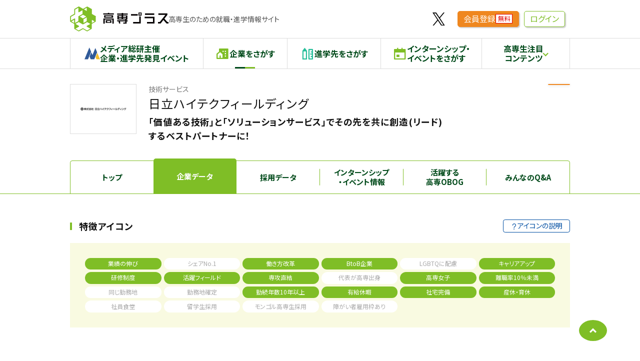

--- FILE ---
content_type: text/html; charset=utf-8
request_url: https://kosen-plus.com/company/f98ea377-621b-472c-9b2e-61a2c6e5fe1a/info/
body_size: 6559
content:

<!DOCTYPE html>
<html lang="ja">
<head prefix="og: http://ogp.me/ns#">
    
<meta charset="UTF-8">
<meta http-equiv="X-UA-Compatible" content="IE=edge">
<meta name="viewport" content="width=device-width, initial-scale=1">
<meta name="format-detection" content="telephone=no">
<meta name="msapplication-tap-highlight" content="no">
<meta name="theme-color" content="#ffffff">
<meta name="description" content="日立ハイテクフィールディングの企業データです。高専生向けに会社概要、企業の特徴、働き方に関するデータを掲載しています。">


<meta property="og:title" content="日立ハイテクフィールディングの企業データ - 高専プラス" />

<meta property="og:url" content="https://kosen-plus.com/company/f98ea377-621b-472c-9b2e-61a2c6e5fe1a/info/" />
<meta property="og:type" content="article" />
<meta property="og:description" content="日立ハイテクフィールディングの企業データです。高専生向けに会社概要、企業の特徴、働き方に関するデータを掲載しています。" />
<meta property="og:site_name" content="高専プラス" />
<meta property="og:image" content="https://kosen-plus.com/static/kosenplus/img/kosen-plus-ogp.e3c7e2499656.png" />

    
    
    <title>日立ハイテクフィールディングの企業データ - 高専プラス</title>
    
    

<link rel="icon" href="/static/kosenplus/icons/favicon.78044659e55d.ico">
<link rel="icon" type="image/svg+xml" href="/static/kosenplus/icons/favicon.1393f65ae7ec.svg">
<link rel="icon" type="image/png" sizes="192x192" href="/static/kosenplus/icons/android-chrome-icon.e0d1095d027b.png">
<link rel="apple-touch-icon" sizes="180x180" href="/static/kosenplus/icons/apple-touch-icon.e80e8a59d7a5.png">

<link rel="stylesheet" href="https://cdn.jsdelivr.net/npm/remixicon@4.2.0/fonts/remixicon.css">
    <link rel="stylesheet" href="/static/kosenplus/css/header.70e5535d7c1e.css">
    
<link rel="stylesheet" href="/static/kosenplus/css/company-info.3b14d7fb17c2.css">

    

<noscript>
    <META HTTP-EQUIV=Refresh CONTENT="0; URL=/alert/?type=no_js">
</noscript>

<script>
    //閲覧しているブラウザのユーザーエージェントを取得
    var ua = window.navigator.userAgent;
    //IE判定(IE11とIE10以前)、アラート表示
    if(ua.indexOf('Trident') != -1 || ua.indexOf('MSIE') != -1){
        document.location.href = '/alert/?type=unsupported_browsers';
    }
</script>

<!-- Google Tag Manager -->
<script>(function(w,d,s,l,i){w[l]=w[l]||[];w[l].push({'gtm.start':
new Date().getTime(),event:'gtm.js'});var f=d.getElementsByTagName(s)[0],
j=d.createElement(s),dl=l!='dataLayer'?'&l='+l:'';j.async=true;j.src=
'https://www.googletagmanager.com/gtm.js?id='+i+dl;f.parentNode.insertBefore(j,f);
})(window,document,'script','dataLayer','GTM-NV2GS76');</script>
<!-- End Google Tag Manager -->
<script>
    window.userStatus = "未ログイン";
    
</script>
    <script src="/static/kosenplus/js/header.bundle.4b2defb660ed.js" defer></script>
    <script src="/static/common/js/fetch.d5c090b9abda.js" defer></script>
    <script src="/static/common/js/preview.470350840978.js" defer></script>
    
    <script type="application/ld+json">
        {
            "@context": "https://schema.org",
            "@type": "BreadcrumbList",
            "itemListElement": [{
                    "@type": "ListItem",
                    "position": 1,
                    "name": "ホーム",
                    "item": "https://kosen-plus.com"
                },
                {
                    "@type": "ListItem",
                    "position": 2,
                    "name": "企業をさがす",
                    "item": "https://kosen-plus.com/company/"
                },
                {
                    "@type": "ListItem",
                    "position": 3,
                    "name": "日立ハイテクフィールディング",
                    "item": "https://kosen-plus.com/company/f98ea377-621b-472c-9b2e-61a2c6e5fe1a/top/"
                },
                {
                    "@type": "ListItem",
                    "position": 4,
                    "name": "企業データ",
                    "item": "https://kosen-plus.com/company/f98ea377-621b-472c-9b2e-61a2c6e5fe1a/info/"
                }]
        }
    </script>
    
    
<script src="/static/kosenplus/js/company-info.bundle.5abcef2c8e58.js" defer></script>

    
</head>

<body>
    <!-- Google Tag Manager (noscript) -->
<noscript><iframe src="https://www.googletagmanager.com/ns.html?id=GTM-NV2GS76"
height="0" width="0" style="display:none;visibility:hidden"></iframe></noscript>
<!-- End Google Tag Manager (noscript) -->
    
<header class="l-header">
    <div class="l-header__wrap">
        <a href="/" class="l-header__logo opacity"><img src="/static/kosenplus/img/common/logo.cc8aaca5e783.svg" alt="高専プラス" width="197" height="50"></a>
        <p class="l-header__catch">高専生のための就職・進学情報サイト</p>
        <div class="l-header__navi">
            <a href="https://twitter.com/kosen_plus" class="l-header__navi__logo opacity" target="_blank"><img src="/static/kosenplus/img/common/logo_x.d981373dca6b.svg" alt="X公式アカウント" width="25" height="24"></a>
            
            
            <div class="l-header__navi__item">
                <a href="/member/signup/" class="button-shadow button-shadow--orange button-shadow--small">会員登録<span class="button-shadow__tab pc-only">無料</span></a>
            </div>
            <div class="l-header__navi__item">
                <a href="/member/login/?next=/company/f98ea377-621b-472c-9b2e-61a2c6e5fe1a/info/" class="button-shadow button-shadow--green-frame button-shadow--small">ログイン</a>
            </div>
            

            <div class="l-header__navi__item l-header__navi__item--no-stretch">
                <button id="user-menu-button" class="l-header__user " aria-expanded="false" aria-controls="user-menu">
                    <span class="l-header__user__icon"><i class="ri-menu-line"></i></span>
                    
                </button>
                <div id="user-menu" class="l-header__user-mnenu">
                    <nav class="l-header__sp-global">
                        <ul class="l-header__sp-global__list" role="list">
                            <li class="l-header__sp-global__item">
                                <a href="/member/event-info/" class="l-header__sp-global__link">
                                    <span class="l-header__sp-global__icon"><img src="/static/kosenplus/img/common/logo_mda_simple.3e95d69219db.svg" width="44" height="33" alt="" decoding="async"></span>
                                    <p class="l-header__sp-global__label">
                                        <span class="fz14">メディア総研主催</span>
                                        <span>企業・進学先発見イベント</span>
                                    </p>
                                </a>
                            </li>
                            <li class="l-header__sp-global__item">
                                <a href="/company/" class="l-header__sp-global__link">
                                    <span class="l-header__sp-global__icon l-header__sp-global__icon--company"><i class="ri-community-fill" aria-hidden="true"></i></span>
                                    <p class="l-header__sp-global__label">
                                        <span>企業をさがす</span>
                                    </p>
                                </a>
                            </li>
                            <li class="l-header__sp-global__item">
                                <a href="/introduction/" class="l-header__sp-global__link">
                                    <span class="l-header__sp-global__icon l-header__sp-global__icon--industry"><i class="ri-pencil-ruler-line" aria-hidden="true"></i></span>
                                    <p>
                                        <span>進学先をさがす</span>
                                    </p>
                                </a>
                            </li>
                            <li class="l-header__sp-global__item">
                                <a href="/intern/" class="l-header__sp-global__link">
                                    <span class="l-header__sp-global__icon l-header__sp-global__icon--intern"><i class="ri-calendar-event-fill" aria-hidden="true"></i></span>
                                    <p class="l-header__sp-global__label">
                                        <span>イベントをさがす</span>
                                    </p>
                                </a>
                            </li>
                            <li class="l-header__sp-global__item">
                                <a href="/obog/" class="l-header__sp-global__link">
                                    <span class="l-header__sp-global__icon l-header__sp-global__icon--obog"><i class="ri-team-line" aria-hidden="true"></i></span>
                                    <p class="l-header__sp-global__label">
                                        <span>高専OBOGをさがす</span>
                                    </p>
                                </a>
                            </li>
                            <li class="l-header__sp-global__item">
                                <a href="/prework/list/?keyword=" class="l-header__sp-global__link">
                                    <span class="l-header__sp-global__icon l-header__sp-global__icon--prework"><i class="ri-seedling-line" aria-hidden="true"></i></span>
                                    <p class="l-header__sp-global__label">
                                        <span class="fz14">アルバイト情報</span>
                                        <span>プレワーク</span>
                                    </p>
                                </a>
                            </li>
                            
                        </ul>
                    </nav>
                    
                </div>
            </div>
        </div>
    </div>
    <nav class="l-header__global-menu">
        <ul class="l-header__global-menu__list">
            <li class="l-header__global-menu__item">
                <a href="/member/event-info/" class="l-header__global-menu__link">
                    <img src="/static/kosenplus/img/common/logo_mda_simple.3e95d69219db.svg" width="31" height="24" alt="" decoding="async" class="l-header__global-menu__icon" aria-hidden="true">
                    <span class="l-header__global-menu__label">メディア総研主催<br>企業・進学先発見イベント</span>
                </a>
            </li>
            <li class="l-header__global-menu__item">
                
                <a href="/company/" class="l-header__global-menu__link l-header__global-menu__link--current">
                    <span class="l-header__global-menu__icon l-header__global-menu__icon--company"><i class="ri-community-fill"></i></span>
                    <span class="l-header__global-menu__label">企業をさがす</span>
                </a>
            </li>
            <li class="l-header__global-menu__item">
                
                <a href="/introduction/" class="l-header__global-menu__link ">
                    <span class="l-header__global-menu__icon l-header__global-menu__icon--introduction"><i class="ri-pencil-ruler-line"></i></span>
                    <span class="l-header__global-menu__label">進学先をさがす</span>
                </a>
            </li>
            <li class="l-header__global-menu__item">
                <a href="/intern/" class="l-header__global-menu__link">
                    <span class="l-header__global-menu__icon l-header__global-menu__icon--company"><i class="ri-calendar-event-fill"></i></span>
                    <span class="l-header__global-menu__label">インターンシップ・<br>イベントをさがす</span>
                </a>
            </li>
            <li class="l-header__global-menu__item">
                <button type="button" class="l-header__global-menu__link l-header__global-menu__link--toggle">
                    <span class="l-header__global-menu__label">高専生注目<br>コンテンツ</span>
                </button>
                <ul class="l-header__child-menu" aria-hidden="true">
                    <li class="l-header__child-menu__item">
                        <a href="/obog/" class="l-header__child-menu__link" tabindex="-1">高専OBOGをさがす</a>
                    </li>
                    <li class="l-header__child-menu__item">
                        <a href="/prework/list/?keyword=" class="l-header__child-menu__link" tabindex="-1">アルバイト情報 プレワーク</a>
                    </li>
                    
                </ul>
            </li>
        </ul>
    </nav>
    
    <script>
        

        /**
            * 日付フォーマット変換
            * @param  {String} dateSrting 日付文字列
            * @param  {String} format_str フォーマット
            * @return {String} フォーマット後の日付文字列
            */
        function getStringFromDate(dateSrting, format_str = 'YYYY-MM-DD hh:mm:ss') {
            var date = new Date(dateSrting)
            var year_str = date.getFullYear();
            //月だけ+1すること
            var month_str = 1 + date.getMonth();
            var day_str = date.getDate();
            var hour_str = date.getHours();
            var minute_str = date.getMinutes();
            var second_str = date.getSeconds();

            month_str = ('0' + month_str).slice(-2);
            day_str = ('0' + day_str).slice(-2);
            hour_str = ('0' + hour_str).slice(-2);
            minute_str = ('0' + minute_str).slice(-2);
            second_str = ('0' + second_str).slice(-2);

            format_str = format_str.replace(/YYYY/g, year_str);
            format_str = format_str.replace(/MM/g, month_str);
            format_str = format_str.replace(/DD/g, day_str);
            format_str = format_str.replace(/hh/g, hour_str);
            format_str = format_str.replace(/mm/g, minute_str);
            format_str = format_str.replace(/ss/g, second_str);
            return format_str;
        };
    </script>
    
</header>







    <main>
        


	<div class="company-head">
		

<script src="/static/bookmark/js/bookmark.10127a1109c3.js" defer></script>



<div class="company-head__wrap">
	<button style="display: none;" type="button" id="" class="favorite-add" aria-label="お気に入りに追加"><i class="ri-star-line"></i></button>
	<div class="company-head__info">
		<p class="company-head__industry">技術サービス</p>
		<h1 class="company-head__name">日立ハイテクフィールディング</h1>
		<div class="company-head__logo">
			
			


<img src="https://kosenplus.blob.core.windows.net/kosenplus/company/f98ea377-621b-472c-9b2e-61a2c6e5fe1a/logo/%E6%A0%AA%E5%BC%8F%E4%BC%9A%E7%A4%BE_%E6%97%A5%E7%AB%8B%E3%83%8F%E3%82%A4%E3%83%86%E3%82%AF%E3%83%95%E3%82%A3%E3%83%BC%E3%83%AB%E3%83%87%E3%82%A3%E3%83%B3%E3%82%B0_%E3%83%9D%E3%82%B8_%E6%A8%AA.113_80.png?se=2026-02-03T03%3A27%3A32Z&amp;sp=r&amp;sv=2025-11-05&amp;sr=b&amp;sig=KHXumgcZ6vrUZxxd79/NoHGiWIdmEi0gGzYfkma/T9E%3D" width="94" height="78" alt="[日立ハイテクフィールディング]" class="company-head__logo__image"  >

			
		</div>
		<p class="company-head__catch">｢価値ある技術｣と｢ソリューションサービス｣でその先を共に創造(リード)するベストパートナーに！</p>

		
		<div class="company-head__buttons">
			
			
			
			
			
			
			<div class="company-head__favorite">
				<a href="/member/login/?next=/company/f98ea377-621b-472c-9b2e-61a2c6e5fe1a/info/&bookmark_comp=f98ea377-621b-472c-9b2e-61a2c6e5fe1a" class="favorite-button" aria-pressed="false" aria-label="お気に入り追加">
					<i class="favorite-button__icon"></i>
				</a>
			</div>
			
			
		</div>
		
	</div>
	
</div>


	</div>

	<div class="company-tabs company-tabs--top">
		<div class="company-tabs__list">
	<a href="/company/f98ea377-621b-472c-9b2e-61a2c6e5fe1a/top/" class="company-tabs__tab">
		トップ
	</a>
	
	<a href="/company/f98ea377-621b-472c-9b2e-61a2c6e5fe1a/info/" class="company-tabs__tab company-tabs__tab--current">
		企業データ
	</a>
	<a href="/company/f98ea377-621b-472c-9b2e-61a2c6e5fe1a/recruit/" class="company-tabs__tab">
		採用データ
	</a>
	<a href="/company/f98ea377-621b-472c-9b2e-61a2c6e5fe1a/intern/list/" class="company-tabs__tab">
		インターンシップ<br class="pc-only">・イベント情報
	</a>
	<a href="/company/f98ea377-621b-472c-9b2e-61a2c6e5fe1a/obog/list/" class="company-tabs__tab">
		活躍する<br class="pc-only">高専OBOG
	</a>
	<a href="/company/f98ea377-621b-472c-9b2e-61a2c6e5fe1a/question/list/" class="company-tabs__tab">
		みんなのQ&amp;A
	</a>
</div>

	</div>

		
	<h1 class="page-title sp-only">企業データ</h1>

	<div class="l-container">
		<div class="l-container__wrap">
			<div class="company-block">
				<div class="headline-flex">
					<h2 id="feature" class="headline-middle headline-middle--flex">特徴アイコン</h2>
					<span class="headline-flex__button headline-flex__button--sp-small"><a href="/static/kosenplus/img/image_feature-icons.5ac0539f2dd6.png?ver=0.0.3" class="button button--small button--f-small luminous"><i class="ri-question-mark"></i>アイコンの説明</a></span>
				</div>
				<div class="container">
					<ul class="icon-list icon-list--6column">
						
						<li class="icon-list__item icon-list__item--enable">業績の伸び</li>
						
						<li class="icon-list__item icon-list__item--disable">シェアNo.1</li>
						
						<li class="icon-list__item icon-list__item--enable">働き方改革</li>
						
						<li class="icon-list__item icon-list__item--enable">BtoB企業</li>
						
						<li class="icon-list__item icon-list__item--disable">LGBTQに配慮</li>
						
						<li class="icon-list__item icon-list__item--enable">キャリアアップ</li>
						
						<li class="icon-list__item icon-list__item--enable">研修制度</li>
						
						<li class="icon-list__item icon-list__item--enable">活躍フィールド</li>
						
						<li class="icon-list__item icon-list__item--enable">専攻直結</li>
						
						<li class="icon-list__item icon-list__item--disable">代表が高専出身</li>
						
						<li class="icon-list__item icon-list__item--enable">高専女子</li>
						
						<li class="icon-list__item icon-list__item--enable">離職率10％未満</li>
						
						<li class="icon-list__item icon-list__item--disable">同じ勤務地</li>
						
						<li class="icon-list__item icon-list__item--disable">勤務地確定</li>
						
						<li class="icon-list__item icon-list__item--enable">勤続年数10年以上</li>
						
						<li class="icon-list__item icon-list__item--enable">有給休暇</li>
						
						<li class="icon-list__item icon-list__item--enable">社宅完備</li>
						
						<li class="icon-list__item icon-list__item--enable">産休・育休</li>
						
						<li class="icon-list__item icon-list__item--disable">社員食堂</li>
						
						<li class="icon-list__item icon-list__item--disable">留学生採用</li>
						
						<li class="icon-list__item icon-list__item--disable">モンゴル高専生採用</li>
						
						<li class="icon-list__item icon-list__item--disable">障がい者雇用枠あり</li>
						
					</ul>
				</div>
			</div>
			
			<div class="company-block">
				<h2 id="number" class="headline-middle">数字で見る働き方</h2>
				<div class="company-number">
					<div class="company-number__wrap">
						
						<div class="company-number__item">
							<p class="company-number__label">平均年齢</p>
							<p class="company-number__value"><span class="company-number__large">44.6</span>歳</p>
							
							<p class="company-number__supple">(2024年度実績)</p>
							
						</div>
						
						
						<div class="company-number__item">
							<p class="company-number__label">月平均<br>残業時間</p>
							<p class="company-number__value"><span class="company-number__large">25.8</span>時間</p>
							
							<p class="company-number__supple">(2024年度実績)</p>
							
						</div>
						
						
						<div class="company-number__item">
							<p class="company-number__label">平均有給休暇<br>取得日数</p>
							<p class="company-number__value">年間<span class="company-number__large">18.9</span>日</p>
							
							<p class="company-number__supple">(2024年度実績)</p>
							
						</div>
						
						
						<div class="company-number__item">
							<p class="company-number__label">平均勤続年数</p>
							<p class="company-number__value"><span class="company-number__large">20.3</span>年</p>
							
							<p class="company-number__supple">(2024年度実績)</p>
							
						</div>
						
						
						
						<div class="company-number__item">
							<p class="company-number__label">育児休業取得率<br>・対象者数</p>
							<p class="company-number__value"><span class="company-number__large">100.0</span>%</p>
							
							<p class="company-number__supple">対象者<br>
								男性12人・女性2人<br>
							</p>
							
							
							<p class="company-number__supple">(2024年度実績)</p>
							
						</div>
						
						
					</div>
				</div>
			</div>
			
			
			<div class="company-block">
				<h2 id="outline" class="headline-middle headline-middle--flex">基本情報</h2>
				<table class="default-table default-table--simple">
					<tbody>
						<tr>
							<th>企業名</th>
							<td>株式会社日立ハイテクフィールディング<br><p style="font-size: small;">（ひたちはいてくふぃーるでぃんぐ）</p></td>
						</tr>
						
						<tr>
							<th>本社所在地</th>
							<td>105-6410　東京都港区虎ノ門一丁目17番1号　虎ノ門ヒルズビジネスタワー</td>
						</tr>
						
						
						<tr>
							<th>設立</th>
							<td>1965年4月1日</td>
						</tr>
						
						
						<tr>
							<th>代表者</th>
							<td>代表取締役取締役社長　中野 節雄</td>
						</tr>
						
						
						<tr>
							<th>資本金</th>
							<td>10億円</td>
						</tr>
						
						
						<tr>
							<th>従業員数</th>
							<td>981名（2025年4月1日現在）</td>
						</tr>
						
						
						<tr>
							<th>事業内容</th>
							<td>計測器、理化学機器、医療用機械器具、半導体装置等の<br>(1)保守サービス業務<br>(2)部品販売業務<br>計測器据付等の工事請負業務</td>
						</tr>
						
						
						<tr>
							<th>事業所</th>
							<td>本社、支店、サービスセンター他、国内38ヶ所（2025年4月1日現在）</td>
						</tr>
						
						
						<tr>
							<th>グループ企業・関連企業</th>
							<td>(株)日立ハイテク　グループ各社</td>
						</tr>
						
						
						<tr>
							<th>主要取引先</th>
							<td>食品・薬品業界<br>教育・研究機関<br>医療業界<br>半導体業界<br>インフラ業界・自治体</td>
						</tr>
						
						
						<tr>
							<th>売上高</th>
							<td>896億円（2025年3月期）</td>
						</tr>
						
					</tbody>
				</table>
				
				<div class="center mar_t_40">
					<a href="https://www.hitachi-hightech.com/hfd/" target="_blank" rel="noopener" class="button button--half">自社ホームページ<i class="ri-checkbox-multiple-blank-line mar_r_5"></i></a>
				</div>
				
			</div>
		</div>
	</div>



	<div class="company-tabs company-tabs--bottom">
		<div class="company-tabs__list">
	<a href="/company/f98ea377-621b-472c-9b2e-61a2c6e5fe1a/top/" class="company-tabs__tab">
		トップ
	</a>
	
	<a href="/company/f98ea377-621b-472c-9b2e-61a2c6e5fe1a/info/" class="company-tabs__tab company-tabs__tab--current">
		企業データ
	</a>
	<a href="/company/f98ea377-621b-472c-9b2e-61a2c6e5fe1a/recruit/" class="company-tabs__tab">
		採用データ
	</a>
	<a href="/company/f98ea377-621b-472c-9b2e-61a2c6e5fe1a/intern/list/" class="company-tabs__tab">
		インターンシップ<br class="pc-only">・イベント情報
	</a>
	<a href="/company/f98ea377-621b-472c-9b2e-61a2c6e5fe1a/obog/list/" class="company-tabs__tab">
		活躍する<br class="pc-only">高専OBOG
	</a>
	<a href="/company/f98ea377-621b-472c-9b2e-61a2c6e5fe1a/question/list/" class="company-tabs__tab">
		みんなのQ&amp;A
	</a>
</div>

	</div>
	
<div class="breadcrumb">
	<div class="breadcrumb__wrap">
		<ol class="breadcrumb__list">
			<li class="breadcrumb__item">
				<a href="/member/"><span>高専プラスホーム</span></a>
			</li>
			
			<li class="breadcrumb__item">
				
				<a href="/company/"><span>企業をさがす</span></a>
				
			</li>
			
			<li class="breadcrumb__item">
				
				<a href="/company/f98ea377-621b-472c-9b2e-61a2c6e5fe1a/top/"><span>日立ハイテクフィールディング</span></a>
				
			</li>
			
			<li class="breadcrumb__item">
				
				<span>企業データ</span>
				
			</li>
			
		</ol>
	</div>
</div>



    </main>
    
<button id="page-top" class="page-top" type="button" aria-label="ページの先頭に戻る"><i class="ri-arrow-drop-up-line"></i></button>

<footer class="l-footer">
    <div class="l-footer__wrap">
        <a href="https://mediasouken.co.jp" target="_blank" rel="noopener" class="l-footer__logo opacity"><img src="/static/kosenplus/img/logo.f7fb504f7379.svg" width="233" height="49" alt="メディア総研株式会社"></a>
        <div class="l-footer__info">
            <div class="l-footer__menu">
                <a href="https://mediasouken.co.jp/company/" target="_blank" rel="noopener" class="l-footer__menu__link"><i class="ri-checkbox-multiple-blank-line mar_r_5"></i>会社情報</a>
                <a href="https://mediasouken.co.jp/privacy/" target="_blank" rel="noopener" class="l-footer__menu__link"><i class="ri-checkbox-multiple-blank-line mar_r_5"></i>個人情報保護方針</a>
                <a href="https://kosen-plus.com/shared/pdf/terms_of_service.pdf" target="_blank" rel="noopener" class="l-footer__menu__link"><i class="ri-checkbox-multiple-blank-line mar_r_5"></i>サイト利用規約</a>
                <a href="/inquiry/create/" target="_blank" rel="noopener" class="l-footer__menu__link"><i class="ri-checkbox-multiple-blank-line mar_r_5"></i>お問い合わせ(高専生・高専教職員専用)</a>
                <a href="https://mediasouken.co.jp/contact/kosen-plus/" target="_blank" rel="noopener" class="l-footer__menu__link"><i class="ri-checkbox-multiple-blank-line mar_r_5"></i>掲載希望の企業・学校様はこちら</a>
            </div>
            <small class="l-footer__copyright">&copy;メディア総研株式会社</small>
        </div>
        <a href="https://privacymark.jp/" target="_blank" rel="noopener" class="l-footer__privacy opacity"><img src="/static/kosenplus/img/logo_privacy.7214678fe27e.png" loading="lazy" alt="プライバシーマーク" width="60" height="60"></a>
    </div>
</footer>

    
    <div id="disabled-submit-form" class="c-block-sending" aria-hidden="true"></div>
<script>
    const container = document.querySelector('#disabled-submit-form');
    const forms = document.querySelectorAll('form');
    //除外ボタンnameの指定（主にページ遷移が発生しないもの）
    const excludeButtonNames = ['csv', 'search', 'download', 'file'];

    const state = () => {
        // フォーカスを取得
        let focus = document.activeElement;
        // フォーカスを外す
        if (focus)
            focus.blur();

        document.body.dataset.sending = '';
        container.setAttribute('aria-hidden', 'false');
    };

    if (forms.length) {
        forms.forEach(f => {
            //通常の送信時
            f.addEventListener('submit', e => {
                if (!e.submitter || !excludeButtonNames.includes(e.submitter.name)) { //特定のボタンで実行した場合は除外
                    state();
                }
            });

            //JSでの送信後にsendingイベントが発生した時
            f.addEventListener('sending', e => {
                state();
            });
        });
    }

    //ブラウザバック時の処理
    window.addEventListener('pageshow', (event) => {
        if(event.persisted) {
            document.body.removeAttribute("data-sending");
            container.setAttribute('aria-hidden', 'true');
        }
    });
</script>

    
</body>
</html>

--- FILE ---
content_type: text/css
request_url: https://kosen-plus.com/static/kosenplus/css/company-info.3b14d7fb17c2.css
body_size: 9988
content:
@import"https://fonts.googleapis.com/css2?family=Noto+Sans+JP:wght@400;700;900&display=swap";:root{--c-text: #111;--c-text-light: #555;--c-base: #7FBE26;--c-green: #004a1a;--c-green-yellow: #F9FAE1;--c-green-yellow-light: #ECF5DE;--c-beige: #EAE7D3;--c-blue: #004EA2;--c-blue2: #124988;--c-blue3: #008CD6;--c-blue4: #E5F1FA;--c-blue5: #0071D1;--c-blue6: #5fc2f3;--c-blue7: #6095ef;--c-blue8: #EBF8FE;--c-blue9: #ECF2FD;--c-blue-green: #0FA3BB;--c-blue-green2: #26BE9A;--c-blue-green3: #EAF6ED;--c-red: #E30000;--c-pinkred: #E5005A;--c-orange: #FF5F00;--c-orange2: #FC9829;--c-orange3: #ED6C00;--c-orange4: #EF871F;--c-orange5: #FF785D;--c-orange6: #FFEFEB;--c-orange7: #F9A154;--c-brown: #B28247;--c-purple: #7D4698;--c-pink: #E15197;--c-yellow: #FCFF9F;--c-gray: #777;--c-gray2: #aaa;--c-gray3: #ccc;--c-gray4: #ddd;--c-gray5: #f5f5f5;--c-hokkaido: var(--c-purple);--c-hokkaido-light: #F2EDF5;--c-tohoku: var(--c-pink);--c-tohoku-light: #FCEEF5;--c-kanto: var(--c-orange);--c-kanto-light: #FDF1E6;--c-tokai: var(--c-blue3);--c-tokai-light: #E6F4FB;--c-keihanshin: var(--c-pinkred);--c-keihanshin-light: #FCE6EF;--c-chugoku: var(--c-blue);--c-chugoku-light: #E6EEF6;--c-shikoku: #007BA2;--c-shikoku-light: #D9EBF1;--c-kyushu: #00A291;--c-kyushu-light: #E6F6F4;--c-doboku: #004738;--c-doboku-light: #D9E3E1;--c-handoutai: #002c53;--c-handoutai-light: #e5e9ed;--h-sp-header: 53px;--leading-trim: calc((1em - 1lh) / 2)}body,div,dl,dt,dd,ul,ol,li,h1,h2,h3,h4,h5,h6,pre,code,form,fieldset,legend,input,textarea,p,blockquote,th,td,figure{margin:0;padding:0}*{box-sizing:border-box}progress{vertical-align:baseline}a{background-color:transparent;color:inherit}a:active,a:hover{outline:0;text-decoration:none}sub,sup{font-size:75%;line-height:0;position:relative;vertical-align:baseline}sup{top:-0.5em}sub{bottom:-0.25em}em{font-style:normal;font-weight:700}mark{background-color:inherit;color:inherit;font-weight:700}h1,h2,h3,h4,h5,h6{font-size:100%}img{border:0;max-width:100%;height:auto;vertical-align:bottom}svg:not(:root){overflow:hidden}:where(dialog){border:none;box-shadow:0 0 2em rgba(0,0,0,.1);padding:0}:where(dialog)::backdrop{background:rgba(0,0,0,.5)}:where(dialog)>div{padding:5%}:where(dialog) .js-close-dialog{position:fixed;right:5%;top:5%;background:none;border:none;padding:0;color:#fff;font-size:4rem;line-height:1}button,input,optgroup,select,textarea{color:inherit;font:inherit;margin:0;color:#111}button:focus:not(:focus-visible){outline:none}:where(input){vertical-align:baseline;box-sizing:border-box}:where(input)[type=text],:where(input)[type=tel],:where(input)[type=email],:where(input)[type=date],:where(input)[type=password],:where(input)[type=search],:where(input)[type=number]{min-height:30px;border:1px solid #d2d2d2;padding:8px 10px;width:100%;border-radius:4px}@media screen and (max-width:767px){:where(input)[type=text],:where(input)[type=tel],:where(input)[type=email],:where(input)[type=date],:where(input)[type=password],:where(input)[type=search],:where(input)[type=number]{-webkit-appearance:none;-moz-appearance:none;appearance:none;font-size:1.6rem}}:where(input)[type=range]{width:100%;cursor:pointer}:where(input)[type=range]~[role=presentation]{display:flex;flex-direction:column;justify-content:space-between;writing-mode:vertical-lr;width:100%;font-size:1.3rem}:where(input)[type=range]~[role=presentation]>span{display:grid;grid-template-columns:auto 1fr;align-items:center;gap:2px}:where(input)[type=range]~[role=presentation]>span::before{content:"";inline-size:.5em;block-size:1px;background-color:currentColor}:where(input)[type=range]~dl{display:grid;grid-template-columns:auto 1fr;align-items:baseline;gap:0 1em;margin-block-start:.5em}:where(input)[type=range]~dl dd{border:1px solid #d2d2d2;border-radius:4px;padding:5px 15px;justify-self:start}:where(input)[type=submit]{min-height:30px;max-width:100%;display:block;margin:0 auto;border:none}@media screen and (max-width:767px){:where(input)[type=submit]{-webkit-appearance:none;-moz-appearance:none;appearance:none}}:where(input)[type=submit]:disabled{background:#777}:where(input)[type=search]{border-radius:0;-webkit-appearance:none}:where(input)::-moz-placeholder{color:#aaa}:where(input)::placeholder{color:#aaa}select{border:1px solid #d2d2d2;padding:8px 30px 8px 10px;border-radius:4px;vertical-align:middle;width:100%;position:relative;box-sizing:border-box;-webkit-appearance:none;-moz-appearance:none;appearance:none;background:#fff url("data:image/svg+xml;charset=UTF-8,%3Csvg%20xmlns%3D%22http%3A%2F%2Fwww.w3.org%2F2000%2Fsvg%22%20viewBox%3D%220%200%2012%207%22%3E%3Cpath%20d%3D%22M.12%2C1.27l5.6%2C5.6a.38.38%2C0%2C0%2C0%2C.55%2C0l5.6-5.6a.38.38%2C0%2C0%2C0%2C0-.55l-.6-.6a.38.38%2C0%2C0%2C0-.55%2C0L6%2C4.85%2C1.27.12a.38.38%2C0%2C0%2C0-.55%2C0l-.6.6a.38.38%2C0%2C0%2C0%2C0%2C.55Z%22%2F%3E%3C%2Fsvg%3E") no-repeat calc(100% - 10px) center/10px 5px}button,select{text-transform:none}button,input[type=reset],input[type=submit]{-webkit-appearance:button;cursor:pointer}button[disabled],html input[disabled]{cursor:default}textarea{overflow:auto;border:1px solid #d2d2d2;border-radius:4px;width:100%;min-height:80px;box-sizing:border-box;padding:10px}textarea::-moz-placeholder{color:#bbb}textarea::placeholder{color:#bbb}label{cursor:pointer}table{border-collapse:collapse;border-spacing:0}table td,table th{padding:0}html{font-size:62.5%;font-weight:normal;line-height:1.8;color:#111;-webkit-text-size-adjust:100%;-moz-text-size-adjust:100%;text-size-adjust:100%;font-feature-settings:"palt";word-wrap:break-word;font-family:"Noto Sans JP",sans-serif}@media screen and (max-width:767px){html{scroll-padding-block-start:var(--h-sp-header)}}body{font-size:1.6em;word-break:break-all}@media screen and (max-width:767px){body:not(.no-header){padding-top:var(--h-sp-header)}}body[data-sending],body[data-sending] *{cursor:wait !important}@media screen and (max-width:767px){body.scroll-lock{overflow:hidden}}.mar_a_5{margin:5px}.mar_a_10{margin:10px}.mar_a_15{margin:15px}.mar_a_20{margin:20px}.mar_a_25{margin:25px}.mar_a_30{margin:30px}.mar_a_35{margin:35px}.mar_a_40{margin:40px}.mar_a_45{margin:45px}.mar_a_50{margin:50px}.mar_a_55{margin:55px}.mar_a_60{margin:60px}.mar_t_5{margin-top:5px}.mar_t_10{margin-top:10px}.mar_t_15{margin-top:15px}.mar_t_20{margin-top:20px}.mar_t_25{margin-top:25px}.mar_t_30{margin-top:30px}.mar_t_35{margin-top:35px}.mar_t_40{margin-top:40px}.mar_t_45{margin-top:45px}.mar_t_50{margin-top:50px}.mar_t_55{margin-top:55px}.mar_t_60{margin-top:60px}.mar_t_small{margin-top:min(4vw, 30px)}.mar_t_middle{margin-top:min(7vw, 50px)}.mar_t_large{margin-top:min(10vw, 80px)}.mar_r_5{margin-right:5px}.mar_r_10{margin-right:10px}.mar_r_15{margin-right:15px}.mar_r_20{margin-right:20px}.mar_r_25{margin-right:25px}.mar_r_30{margin-right:30px}.mar_r_35{margin-right:35px}.mar_r_40{margin-right:40px}.mar_r_45{margin-right:45px}.mar_r_50{margin-right:50px}.mar_r_55{margin-right:55px}.mar_r_60{margin-right:60px}.mar_b_5{margin-bottom:5px}.mar_b_10{margin-bottom:10px}.mar_b_15{margin-bottom:15px}.mar_b_20{margin-bottom:20px}.mar_b_25{margin-bottom:25px}.mar_b_30{margin-bottom:30px}.mar_b_35{margin-bottom:35px}.mar_b_40{margin-bottom:40px}.mar_b_45{margin-bottom:45px}.mar_b_50{margin-bottom:50px}.mar_b_55{margin-bottom:55px}.mar_b_60{margin-bottom:60px}.mar_l_5{margin-left:5px}.mar_l_10{margin-left:10px}.mar_l_15{margin-left:15px}.mar_l_20{margin-left:20px}.mar_l_25{margin-left:25px}.mar_l_30{margin-left:30px}.mar_l_35{margin-left:35px}.mar_l_40{margin-left:40px}.mar_l_45{margin-left:45px}.mar_l_50{margin-left:50px}.mar_l_55{margin-left:55px}.mar_l_60{margin-left:60px}.pad_a_5{padding:5px}.pad_a_10{padding:10px}.pad_a_15{padding:15px}.pad_a_20{padding:20px}.pad_a_25{padding:25px}.pad_a_30{padding:30px}.pad_a_35{padding:35px}.pad_a_40{padding:40px}.pad_a_45{padding:45px}.pad_a_50{padding:50px}.pad_a_55{padding:55px}.pad_a_60{padding:60px}.pad_t_5{padding-top:5px}.pad_t_10{padding-top:10px}.pad_t_15{padding-top:15px}.pad_t_20{padding-top:20px}.pad_t_25{padding-top:25px}.pad_t_30{padding-top:30px}.pad_t_35{padding-top:35px}.pad_t_40{padding-top:40px}.pad_t_45{padding-top:45px}.pad_t_50{padding-top:50px}.pad_t_55{padding-top:55px}.pad_t_60{padding-top:60px}.pad_r_5{padding-right:5px}.pad_r_10{padding-right:10px}.pad_r_15{padding-right:15px}.pad_r_20{padding-right:20px}.pad_r_25{padding-right:25px}.pad_r_30{padding-right:30px}.pad_r_35{padding-right:35px}.pad_r_40{padding-right:40px}.pad_r_45{padding-right:45px}.pad_r_50{padding-right:50px}.pad_r_55{padding-right:55px}.pad_r_60{padding-right:60px}.pad_b_5{padding-bottom:5px}.pad_b_10{padding-bottom:10px}.pad_b_15{padding-bottom:15px}.pad_b_20{padding-bottom:20px}.pad_b_25{padding-bottom:25px}.pad_b_30{padding-bottom:30px}.pad_b_35{padding-bottom:35px}.pad_b_40{padding-bottom:40px}.pad_b_45{padding-bottom:45px}.pad_b_50{padding-bottom:50px}.pad_b_55{padding-bottom:55px}.pad_b_60{padding-bottom:60px}.pad_l_5{padding-left:5px}.pad_l_10{padding-left:10px}.pad_l_15{padding-left:15px}.pad_l_20{padding-left:20px}.pad_l_25{padding-left:25px}.pad_l_30{padding-left:30px}.pad_l_35{padding-left:35px}.pad_l_40{padding-left:40px}.pad_l_45{padding-left:45px}.pad_l_50{padding-left:50px}.pad_l_55{padding-left:55px}.pad_l_60{padding-left:60px}.left{text-align:left !important}.right{text-align:right !important}.center{text-align:center !important}@media not screen and (max-width:767px){.center-pconly{text-align:center !important}}.c-red{color:#e30000}.c-green{color:#004a1a}.c-orange{color:#ff785d}.c-blue{color:#004ea2}.c-blue2{color:#5fc2f3}.c-blue-green2{color:#26be9a}.c-gray{color:#777}.c-black{color:#111}.c-base{color:#7fbe26}@media not screen and (max-width:767px){.sp-only{display:none}}@media screen and (max-width:767px){.pc-only{display:none}}.f_left{float:left}.f_right{float:right}.clear{clear:both}.fz-large{font-size:125%}.fz-small{font-size:85%}.fz20{font-size:2rem}.fz18{font-size:1.8rem}.fz16{font-size:1.6rem}.fz14{font-size:1.4rem}.fz12{font-size:1.2rem}.border-top{border-top:1px solid #ddd;padding-top:.3em}.border-right{border-right:1px solid #ddd;padding-right:.3em}.border-bottom{border-bottom:1px solid #ddd;padding-bottom:.3em}.border-left{border-left:1px solid #ddd;padding-left:.3em}.opacity{transition:opacity .5s}.opacity:hover,.opacity:focus{opacity:.7}.weight-bold{font-weight:700}.weight-regular{font-weight:400}.lh-small{line-height:1.6}.lh-smallest{line-height:1.3}[class^=ri-],[class*=" ri-"]{transform:translateY(0.15em)}.iframe-wrap{position:relative;width:100%;padding:56.25% 0 0 0}.iframe-wrap--square{padding:100% 0 0 0}.iframe-wrap iframe{position:absolute;left:0;top:0;width:100%;height:100%}.scroll-table:not(:first-child){margin-top:1em}@media screen and (max-width:767px){.scroll-table{overflow-x:auto}.scroll-table::before{content:"※画面に収まらない場合はスクロールできます。";display:block;text-indent:-1em;margin-left:1em;font-size:1.4rem;line-height:1.3;margin-bottom:.5em}.scroll-table table{white-space:nowrap}}.clearfix:after{content:" ";display:block;clear:both}.svg-symbol{display:none}.text-indent{text-indent:-1em;margin-left:1em}.text-marker--yellow{background:linear-gradient(transparent 75%, #fff799 75%)}.visuallyhidden{position:absolute;width:1px;height:1px;padding:0;opacity:0;overflow:hidden;-webkit-clip-path:inset(0px 0px 99.9% 99.9%);clip-path:inset(0px 0px 99.9% 99.9%);border:0}.l-footer{background-color:#f5f5f5;padding-left:5%;padding-right:5%}@media not screen and (max-width:767px){.l-footer{padding-top:22px;padding-bottom:26px}}@media screen and (max-width:767px){.l-footer{padding-top:21px;padding-bottom:20px}}.l-footer__wrap{max-width:1000px;margin-left:auto;margin-right:auto}@media not screen and (max-width:767px){.l-footer__wrap{display:flex;align-items:center;gap:0 30px}}@media screen and (max-width:767px){.l-footer__wrap{display:grid;grid-template-columns:1fr minmax(40px, 15%);grid-template-rows:auto 1fr;gap:14px 10px;align-items:center;grid-template-areas:"logo logo" "info privacy"}}@media screen and (max-width:767px){.l-footer__logo{grid-area:logo;text-align:center;border-bottom:1px solid #ddd;padding-bottom:14px}}.l-footer__info{display:flex;flex-direction:column;line-height:1.4;gap:.5em 0}@media screen and (max-width:767px){.l-footer__info{grid-area:info}}.l-footer__menu{display:flex;flex-wrap:wrap;font-size:1.4rem}@media not screen and (max-width:767px){.l-footer__menu{gap:0 2em}}@media screen and (max-width:767px){.l-footer__menu{gap:0 1em}}.l-footer__menu__link{color:#124988;text-decoration:none}.l-footer__menu__link:is(:hover, :focus){text-decoration:underline}.l-footer__copyright{color:#999;font-size:1.4rem}@media not screen and (max-width:767px){.l-footer__privacy{margin-left:auto;grid-area:privacy}}@media screen and (max-width:767px){.l-footer__privacy{grid-area:privacy}}.l-container{padding-left:5vw;padding-right:5vw}.l-container:not(.l-container--no-padding){margin-block:min(5vw, 60px)}.breadcrumb+.l-container:not(.l-container--no-padding){margin-top:0}.l-container__wrap{max-width:1000px;margin-left:auto;margin-right:auto}.l-container__wrap--narrow{max-width:860px}.breadcrumb{padding:min(3vw, 20px) 5%}.breadcrumb__wrap{max-width:1000px;margin-inline:auto}.breadcrumb__list{list-style:none;display:flex;flex-wrap:wrap;font-size:1.2rem;gap:0 1em}.breadcrumb__item{display:flex;align-items:center}.breadcrumb__item:not(:first-child){padding-left:1.5em;position:relative}.breadcrumb__item:not(:first-child)::before{content:"";position:absolute;left:0;width:.4em;height:.4em;border-right:1px solid currentColor;border-bottom:1px solid currentColor;transform:rotate(-45deg) translateY(0.1em);margin-right:1em}.breadcrumb__item:last-child{overflow:hidden;flex:1}.breadcrumb__item:last-child span{display:block;text-overflow:ellipsis;white-space:nowrap;overflow:hidden}.breadcrumb a{color:#004ea2;text-decoration:none}.breadcrumb a:is(:hover, :focus){text-decoration:underline}.page-top{position:fixed;right:5%;bottom:5%;z-index:2;width:60px;aspect-ratio:1;border-radius:100%;background-color:#7fbe26;border:2px solid currentColor;display:flex;align-items:center;justify-content:center;color:#fff;line-height:1;font-size:4rem;transition:background-color .3s,color .3s}.page-top:is(:hover, :focus){background-color:#fff;color:#7fbe26}@media screen and (max-width:767px){.page-top{display:none}}.page-top [class^=ri-],.page-top [class*=" ri-"]{transform:none}.button-shadow{display:flex;align-items:center;justify-content:center;border-radius:5px;text-decoration:none;line-height:1.4;min-height:50px;border-width:1px;border-style:solid;padding:.45em 1em .55em 1em;gap:0 5px;background:none;width:100%;color:#fff;font-size:clamp(1.6rem, 5vw, 1.8rem);box-shadow:2px 2px 2px rgba(0,0,0,.2);transition:background-color .3s,color .3s;position:relative}.button-shadow--variable{border-color:var(--area-color, #7FBE26);background-color:var(--area-color, #7FBE26)}.button-shadow--variable:not(.button-shadow--disabled):-moz-any-link:is(:hover, :focus){background-color:#fff;color:var(--area-color, #7FBE26)}.button-shadow--variable:not(.button-shadow--disabled):any-link:is(:hover, :focus){background-color:#fff;color:var(--area-color, #7FBE26)}.button-shadow--green{border-color:#7fbe26;background-color:#7fbe26}.button-shadow--green:not(.button-shadow--disabled):-moz-any-link:is(:hover, :focus){background-color:#fff;color:#7fbe26}.button-shadow--green:not(.button-shadow--disabled):any-link:is(:hover, :focus){background-color:#fff;color:#7fbe26}.button-shadow--blue-green{border-color:#26be9a;background-color:#26be9a}.button-shadow--blue-green:not(.button-shadow--disabled):-moz-any-link:is(:hover, :focus){background-color:#fff;color:#26be9a}.button-shadow--blue-green:not(.button-shadow--disabled):any-link:is(:hover, :focus){background-color:#fff;color:#26be9a}.button-shadow--green-frame{border-color:#7fbe26;background-color:#fff;color:#7fbe26}.button-shadow--green-frame:not(.button-shadow--disabled):-moz-any-link:is(:hover, :focus){background-color:#7fbe26;color:#fff}.button-shadow--green-frame:not(.button-shadow--disabled):any-link:is(:hover, :focus){background-color:#7fbe26;color:#fff}.button-shadow--orange{border-color:#ef871f;background-color:#ef871f}.button-shadow--orange:not(.button-shadow--disabled):-moz-any-link:is(:hover, :focus){background-color:#fff;color:#ef871f}.button-shadow--orange:not(.button-shadow--disabled):any-link:is(:hover, :focus){background-color:#fff;color:#ef871f}.button-shadow--red{border-color:#e30000;background-color:#e30000}.button-shadow--red:not(.button-shadow--disabled):-moz-any-link:is(:hover, :focus){background-color:#fff;color:#e30000}.button-shadow--red:not(.button-shadow--disabled):any-link:is(:hover, :focus){background-color:#fff;color:#e30000}.button-shadow--pinkred{border-color:var(--c-pinkred);background-color:var(--c-pinkred)}.button-shadow--pinkred:not(.button-shadow--disabled):-moz-any-link:is(:hover, :focus){background-color:#fff;color:var(--c-pinkred)}.button-shadow--pinkred:not(.button-shadow--disabled):any-link:is(:hover, :focus){background-color:#fff;color:var(--c-pinkred)}.button-shadow--orange-gradient{background:linear-gradient(to bottom, #fc9829 5%, #ff5f00 100%);border:none;transition:opacity .3s}.button-shadow--orange-gradient:not(.button-shadow--disabled):-moz-any-link:is(:hover, :focus){opacity:.7}.button-shadow--orange-gradient:not(.button-shadow--disabled):any-link:is(:hover, :focus){opacity:.7}.button-shadow--area-color{background-color:#7fbe26;border-color:#7fbe26}.kyushu .button-shadow--area-color{background-color:#00a291;border-color:#00a291}.hokkaido .button-shadow--area-color{background-color:#7d4698;border-color:#7d4698}.tohoku .button-shadow--area-color{background-color:#e15197;border-color:#e15197}.kanto .button-shadow--area-color{background-color:#ed6c00;border-color:#ed6c00}.tokai .button-shadow--area-color{background-color:#008cd6;border-color:#008cd6}.keihanshin .button-shadow--area-color{background-color:#e5005a;border-color:#e5005a}.chugoku .button-shadow--area-color{background-color:#004ea2;border-color:#004ea2}.doboku .button-shadow--area-color{background-color:#004738;border-color:#004738}.handoutai .button-shadow--area-color{background-color:#002c53;border-color:#002c53}.button-shadow--area-color:not(.button-shadow--disabled):-moz-any-link:is(:hover, :focus){background-color:#fff;color:#7fbe26}.button-shadow--area-color:not(.button-shadow--disabled):any-link:is(:hover, :focus){background-color:#fff;color:#7fbe26}.kyushu .button-shadow--area-color:not(.button-shadow--disabled):-moz-any-link:is(:hover, :focus){color:#00a291}.kyushu .button-shadow--area-color:not(.button-shadow--disabled):any-link:is(:hover, :focus){color:#00a291}.hokkaido .button-shadow--area-color:not(.button-shadow--disabled):-moz-any-link:is(:hover, :focus){color:#7d4698}.hokkaido .button-shadow--area-color:not(.button-shadow--disabled):any-link:is(:hover, :focus){color:#7d4698}.tohoku .button-shadow--area-color:not(.button-shadow--disabled):-moz-any-link:is(:hover, :focus){color:#e15197}.tohoku .button-shadow--area-color:not(.button-shadow--disabled):any-link:is(:hover, :focus){color:#e15197}.kanto .button-shadow--area-color:not(.button-shadow--disabled):-moz-any-link:is(:hover, :focus){color:#ed6c00}.kanto .button-shadow--area-color:not(.button-shadow--disabled):any-link:is(:hover, :focus){color:#ed6c00}.tokai .button-shadow--area-color:not(.button-shadow--disabled):-moz-any-link:is(:hover, :focus){color:#008cd6}.tokai .button-shadow--area-color:not(.button-shadow--disabled):any-link:is(:hover, :focus){color:#008cd6}.keihanshin .button-shadow--area-color:not(.button-shadow--disabled):-moz-any-link:is(:hover, :focus){color:#e5005a}.keihanshin .button-shadow--area-color:not(.button-shadow--disabled):any-link:is(:hover, :focus){color:#e5005a}.chugoku .button-shadow--area-color:not(.button-shadow--disabled):-moz-any-link:is(:hover, :focus){color:#004ea2}.chugoku .button-shadow--area-color:not(.button-shadow--disabled):any-link:is(:hover, :focus){color:#004ea2}.doboku .button-shadow--area-color:not(.button-shadow--disabled):-moz-any-link:is(:hover, :focus){color:#004738}.doboku .button-shadow--area-color:not(.button-shadow--disabled):any-link:is(:hover, :focus){color:#004738}.handoutai .button-shadow--area-color:not(.button-shadow--disabled):-moz-any-link:is(:hover, :focus){color:#002c53}.handoutai .button-shadow--area-color:not(.button-shadow--disabled):any-link:is(:hover, :focus){color:#002c53}.button-shadow--disabled{border-color:#ccc;background-color:#ccc;color:#fff}.button-shadow--large{min-height:60px}.button-shadow--small{min-height:inherit;padding:.2em .7em .3em .7em;font-size:clamp(1.2rem, 3.2vw, 1.6rem)}.button-shadow--small2{min-height:46px;padding:.2em 1em .3em 1em;font-size:clamp(1.3rem, 4vw, 1.6rem)}.button-shadow--small3{min-height:44px;padding:.2em 1em .3em 1em;font-size:clamp(1.3rem, 4vw, 1.6rem)}.button-shadow--fz-largest{font-size:clamp(1.8rem, 6.5vw, 2.4rem)}.button-shadow--fz-large{font-size:clamp(1.6rem, 6vw, 2.2rem)}.button-shadow__tab{background-color:#fff;color:#e30000;border:1px solid #e30000;font-size:77.8%;line-height:1;padding:.2em .35em}.button-shadow--w480{max-width:480px}.button-shadow--w400{max-width:400px}.button-shadow--w360{max-width:360px}.button-shadow--inline{display:inline-flex}.button-shadow--column{flex-direction:column}.button-shadow__fukidashi,.button-shadow__fukidashi-center{position:absolute;top:-25px;color:#e30000;background-color:#fff;font-size:clamp(1.4rem, 4vw, 1.6rem);border-radius:4px;border:2px solid #e30000;padding:3px 10px}@media not screen and (max-width:767px){.button-shadow__fukidashi,.button-shadow__fukidashi-center{left:-25px}}@media screen and (max-width:767px){.button-shadow__fukidashi,.button-shadow__fukidashi-center{left:-10px}}.button-shadow__fukidashi::after,.button-shadow__fukidashi-center::after{content:"";position:absolute;right:22px;bottom:-10px;border-style:solid;border-width:10px 0px 0 10px;border-color:#fff transparent transparent transparent}.button-shadow__fukidashi::before,.button-shadow__fukidashi-center::before{content:"";position:absolute;right:20px;bottom:-14px;border-style:solid;border-width:12px 0px 0 14px;border-color:#e30000 transparent transparent transparent}.button-shadow__fukidashi-center{transform:translateX(-50%);white-space:nowrap}@media not screen and (max-width:767px){.button-shadow__fukidashi-center{left:50%}}@media screen and (max-width:767px){.button-shadow__fukidashi-center{left:50%}}.button-shadow__fukidashi-center::after{right:inherit;left:50%;transform:translateX(-50%);border-width:8px 4.5px 0 4.5px;border-color:#fff transparent transparent transparent;bottom:-8px}.button-shadow__fukidashi-center::before{right:inherit;left:50%;transform:translateX(-50%);border-width:10px 5.5px 0;border-color:#e30000 transparent transparent transparent;bottom:-12px}.button{--max-width: 100%;display:flex;align-items:center;justify-content:center;border:1px solid #004ea2;border-radius:.3em;text-decoration:none;color:#004ea2;line-height:1.4;min-height:50px;padding:.6em 1em .7em 1em;gap:0 5px;transition:background-color .3s,color .3s;background:none;width:100%;max-width:var(--max-width);margin-inline:auto;font-size:clamp(1.6rem, 4vw, 1.8rem)}.button--f-small{font-size:1.4rem}.button--small{min-height:inherit}@media not screen and (max-width:767px){.button--small{padding:.15em 1em .2em 1em}}@media screen and (max-width:767px){.button--small{padding:.45em 1em}}@media not screen and (max-width:767px){.button--half{width:50%}}.button--w500{max-width:500px}.button--toggle{position:relative}.button--toggle::after{content:"";position:absolute;right:.8em;top:50%;width:.3em;height:.3em;border-right:1px solid currentColor;border-bottom:1px solid currentColor;transition:transform .3s}.button--toggle[aria-selected=false]::after{transform:rotate(45deg) translateY(-50%)}.button--toggle[aria-selected=true]::after{transform:rotate(-135deg) translateY(0)}.button--bg-white{background-color:#fff}.button:is(:hover, :focus){background-color:#004ea2;color:#fff}.small-button{display:inline-block;font-size:1.4rem;color:#004ea2;text-decoration:none;border:1px solid #004ea2;border-radius:3px;line-height:1;vertical-align:baseline;padding:.25em .6em .2em .6em;transition:background-color .3s,color .3s}.small-button:is(:hover, :focus){background-color:#004ea2;color:#fff}.headline-line{background-color:#7fbe26;color:#fff;font-weight:700;font-size:1.8rem;line-height:1.6;padding:.4em 1em .45em 1em;margin-bottom:20px}.headline-line:not(:first-child){margin-top:30px}.headline-flex{display:flex;align-items:center;gap:0 20px}@media screen and (max-width:767px){.headline-flex{flex-wrap:wrap;align-items:baseline}}.headline-flex:not(:first-child){margin-top:40px}.headline-flex:not(:last-child){margin-bottom:min(4vw, 20px)}@media screen and (max-width:767px){.headline-flex--sp-align-center{align-items:center}}.headline-flex__button{margin-left:auto;font-size:1.4rem;flex-shrink:0}@media screen and (max-width:767px){.headline-flex__button{margin-top:.5em;width:100%}}@media screen and (max-width:767px){.headline-flex__button--sp-small{width:auto}}.headline-flex__text-link{margin-left:auto;text-decoration:none;color:#004ea2;display:flex;align-items:center;gap:0 .2em}.headline-flex__text-link:is(:hover, :focus){text-decoration:underline}.headline-flex__text-link::before{content:"";width:.45em;aspect-ratio:1;border-left:2px solid;border-bottom:2px solid;rotate:45deg;flex-shrink:0}.headline-icon{font-size:clamp(2rem, 5.3vw, 2.4rem);line-height:1.4;font-weight:700;display:flex;align-items:center;color:#004a1a}.headline-icon__icon{font-weight:400;font-size:170%;margin-right:5px;line-height:1}.headline-icon__icon:not([class*=c-]){color:#7fbe26}.headline-large{font-size:clamp(2rem, 6vw, 2.4rem);line-height:1.4;font-weight:700}.headline-large:not(:last-child){margin-bottom:.7em}.headline-flex .headline-large{margin-bottom:0}.headline-middle{font-size:1.8rem;line-height:1.6;font-weight:700;padding-left:1em;position:relative;letter-spacing:.05em}.headline-middle::before{content:"";position:absolute;left:0;top:50%;transform:translateY(-45%);width:4px;height:55%;background-color:#7fbe26}.introduction .headline-middle::before{background-color:#26be9a}.headline-middle:not(:first-child){margin-top:min(4vw, 30px)}.headline-middle:not(:last-child){margin-bottom:20px}.headline-flex>.headline-middle:not(:first-child){margin-top:0}.headline-flex>.headline-middle:not(:last-child){margin-bottom:0}.headline-middle--blue::before{background-color:#5fc2f3}.headline-middle--orange::before{background-color:#ff785d}.headline-small{color:#004a1a;font-weight:700;line-height:1.5;margin-bottom:.4em}.headline-small:not(:first-child){margin-top:15px}.headline-row{display:flex;align-items:baseline;flex-wrap:wrap;gap:5px 1.5em;line-height:1.4}.headline-row__main{font-weight:700;color:#004a1a;font-size:min(6vw, 1.8rem)}.headline-row__sub{font-weight:400;color:#777;font-size:min(5vw, 1.6rem)}.header-lead__link{--color: #004A1A;background-color:var(--color);color:#fff;display:flex;justify-content:center;align-items:center;text-decoration:none;line-height:1.4}@media not screen and (max-width:767px){.header-lead__link{padding-inline:1em}}.header-lead__text-wrap{display:flex;justify-content:center;align-items:center;gap:0 1em;padding-block:.6em}.header-lead__text-wrap::after{content:"";width:.6em;height:.6em;border-right:1.5px solid currentColor;border-bottom:1.5px solid currentColor;transform:rotate(45deg) translateY(-0.1em)}.modal{background-color:rgba(0,0,0,.5);position:fixed;width:100%;height:100%;left:0;top:0;display:flex;flex-direction:column;align-items:center;justify-content:center;z-index:99;padding:5%}.modal__close-icon{width:41px;aspect-ratio:1;position:absolute;right:20px;top:20px;background:none;padding:0;border:none;align-items:flex-end}.modal__close-icon::before,.modal__close-icon::after{content:"";position:absolute;width:70%;height:3px;background-color:#fff}.modal__close-icon::before{transform:translate(-50%, -50%) rotate(45deg)}.modal__close-icon::after{transform:translate(-50%, -50%) rotate(-45deg)}.modal__box{background-color:#fff;border-radius:10px;padding:min(5vw, 50px);overflow-y:auto}.modal__headline{font-weight:700;font-size:clamp(1.8rem, 4vw, 2.4rem);line-height:1.6;text-align:center;color:#7fbe26}.modal__fukidashi{background-color:#e30000;color:#fff;position:relative;font-weight:700;line-height:1.6;border-radius:5px;padding:.7em 1em;font-size:clamp(1.6rem, 3.5vw, 1.8rem);text-align:center;margin-bottom:9px}.modal__fukidashi::after{content:"";border-style:solid;border-width:9px 6px 0 6px;border-color:#e30000 transparent transparent transparent;position:absolute;left:50%;transform:translateX(-50%);bottom:-9px}.modal__attention{font-weight:700;color:#e30000;line-height:1.4;font-size:clamp(2rem, 7vw, 2.8rem);text-align:center;margin-top:30px}.modal__attention span{background:linear-gradient(to bottom, rgba(252, 255, 159, 0) 80%, #FCFF9F 80%, #FCFF9F 100%)}.modal__close{border:1px solid currentColor;width:min(100%, 240px);min-height:40px;padding:.2em .5em;line-height:1.3;display:flex;justify-content:center;align-items:center;background-color:#fff;border-radius:3px;margin-inline:auto;transition:background-color .3s,color .3s}.modal__close:is(:hover, :focus){background-color:#ddd}.c-block-sending{position:fixed;z-index:99999999;top:0;left:0;width:100%;height:100%;background:rgba(127,190,38,.9);display:flex;flex-wrap:wrap;justify-content:center;align-items:center;opacity:1;visibility:hidden;transition:opacity .3s,visibility .3s}.c-block-sending[aria-hidden=false]{opacity:1;visibility:visible}.c-block-sending::before{content:"";display:block;margin:auto;font-size:14px;width:1em;height:1em;border-radius:50%;position:relative;text-indent:-9999em;animation:load5 1.1s infinite ease;transform:translateZ(0)}@keyframes load5{0%,100%{box-shadow:0em -2.6em 0em 0em #fff,1.8em -1.8em 0 0em rgba(255,255,255,.2),2.5em 0em 0 0em rgba(255,255,255,.2),1.75em 1.75em 0 0em rgba(255,255,255,.2),0em 2.5em 0 0em rgba(255,255,255,.2),-1.8em 1.8em 0 0em rgba(255,255,255,.2),-2.6em 0em 0 0em rgba(255,255,255,.5),-1.8em -1.8em 0 0em rgba(255,255,255,.7)}12.5%{box-shadow:0em -2.6em 0em 0em rgba(255,255,255,.7),1.8em -1.8em 0 0em #fff,2.5em 0em 0 0em rgba(255,255,255,.2),1.75em 1.75em 0 0em rgba(255,255,255,.2),0em 2.5em 0 0em rgba(255,255,255,.2),-1.8em 1.8em 0 0em rgba(255,255,255,.2),-2.6em 0em 0 0em rgba(255,255,255,.2),-1.8em -1.8em 0 0em rgba(255,255,255,.5)}25%{box-shadow:0em -2.6em 0em 0em rgba(255,255,255,.5),1.8em -1.8em 0 0em rgba(255,255,255,.7),2.5em 0em 0 0em #fff,1.75em 1.75em 0 0em rgba(255,255,255,.2),0em 2.5em 0 0em rgba(255,255,255,.2),-1.8em 1.8em 0 0em rgba(255,255,255,.2),-2.6em 0em 0 0em rgba(255,255,255,.2),-1.8em -1.8em 0 0em rgba(255,255,255,.2)}37.5%{box-shadow:0em -2.6em 0em 0em rgba(255,255,255,.2),1.8em -1.8em 0 0em rgba(255,255,255,.5),2.5em 0em 0 0em rgba(255,255,255,.7),1.75em 1.75em 0 0em #fff,0em 2.5em 0 0em rgba(255,255,255,.2),-1.8em 1.8em 0 0em rgba(255,255,255,.2),-2.6em 0em 0 0em rgba(255,255,255,.2),-1.8em -1.8em 0 0em rgba(255,255,255,.2)}50%{box-shadow:0em -2.6em 0em 0em rgba(255,255,255,.2),1.8em -1.8em 0 0em rgba(255,255,255,.2),2.5em 0em 0 0em rgba(255,255,255,.5),1.75em 1.75em 0 0em rgba(255,255,255,.7),0em 2.5em 0 0em #fff,-1.8em 1.8em 0 0em rgba(255,255,255,.2),-2.6em 0em 0 0em rgba(255,255,255,.2),-1.8em -1.8em 0 0em rgba(255,255,255,.2)}62.5%{box-shadow:0em -2.6em 0em 0em rgba(255,255,255,.2),1.8em -1.8em 0 0em rgba(255,255,255,.2),2.5em 0em 0 0em rgba(255,255,255,.2),1.75em 1.75em 0 0em rgba(255,255,255,.5),0em 2.5em 0 0em rgba(255,255,255,.7),-1.8em 1.8em 0 0em #fff,-2.6em 0em 0 0em rgba(255,255,255,.2),-1.8em -1.8em 0 0em rgba(255,255,255,.2)}75%{box-shadow:0em -2.6em 0em 0em rgba(255,255,255,.2),1.8em -1.8em 0 0em rgba(255,255,255,.2),2.5em 0em 0 0em rgba(255,255,255,.2),1.75em 1.75em 0 0em rgba(255,255,255,.2),0em 2.5em 0 0em rgba(255,255,255,.5),-1.8em 1.8em 0 0em rgba(255,255,255,.7),-2.6em 0em 0 0em #fff,-1.8em -1.8em 0 0em rgba(255,255,255,.2)}87.5%{box-shadow:0em -2.6em 0em 0em rgba(255,255,255,.2),1.8em -1.8em 0 0em rgba(255,255,255,.2),2.5em 0em 0 0em rgba(255,255,255,.2),1.75em 1.75em 0 0em rgba(255,255,255,.2),0em 2.5em 0 0em rgba(255,255,255,.2),-1.8em 1.8em 0 0em rgba(255,255,255,.5),-2.6em 0em 0 0em rgba(255,255,255,.7),-1.8em -1.8em 0 0em #fff}}.container{background-color:#f9fae1;padding:min(7%, 30px)}.container:not(:first-child){margin-top:20px}.company-head{padding-left:5%;padding-right:5%}@media not screen and (max-width:767px){.company-head{padding-top:30px;padding-bottom:32px}}@media screen and (max-width:767px){.company-head{padding-top:25px;padding-bottom:20px}}.company-head__wrap{max-width:1000px;margin-left:auto;margin-right:auto;position:relative}.company-head__info{display:grid;position:relative}@media not screen and (max-width:767px){.company-head__info{padding-right:240px;gap:0 24px;grid-template-columns:auto 1fr;grid-template-rows:auto auto 1fr;grid-template-areas:"logo industry" "logo name" "logo catch"}}@media screen and (max-width:767px){.company-head__info{gap:0 7px;grid-template-columns:auto 1fr;grid-template-rows:auto auto 1fr;grid-template-areas:"logo industry" "logo name" "catch catch" "contact contact"}}.company-head__info--introduction{display:block}@media not screen and (max-width:767px){.company-head__info--introduction{padding-inline-end:50px}}@media screen and (max-width:767px){.company-head__info--introduction{padding-inline-end:35px}}.company-head__school{display:flex;flex-wrap:wrap;align-items:baseline;gap:0 1em;grid-area:school}.company-head__school__name{font-weight:700;font-size:1.8rem}.company-head__types{list-style:none;display:flex;flex-wrap:wrap;align-items:baseline;color:#777}.company-head__types__item:not(:last-child)::after{content:"／"}.company-head__industry{grid-area:industry;line-height:1.5;color:#777}@media not screen and (max-width:767px){.company-head__industry{font-size:1.4rem}}@media screen and (max-width:767px){.company-head__industry{font-size:1.2rem;padding-right:60px}}.company-head__name{grid-area:name;font-weight:400;line-height:1.5;letter-spacing:.05em;word-break:break-all}@media not screen and (max-width:767px){.company-head__name{font-size:2.4rem}}@media screen and (max-width:767px){.company-head__name{font-size:2rem;padding-right:60px}}.company-head__logo{grid-area:logo;border:1px solid #ddd;display:flex;align-items:center;justify-content:center}@media not screen and (max-width:767px){.company-head__logo{width:133px;height:100px}}@media screen and (max-width:767px){.company-head__logo{width:64px;height:48px}}.company-head__logo__image{max-width:90%;max-height:90%;-o-object-fit:scale-down;object-fit:scale-down}.company-head__catch{grid-area:catch;font-weight:700;line-height:1.6;letter-spacing:.05em}@media not screen and (max-width:767px){.company-head__catch{font-size:1.8rem;margin-top:.2em}}@media screen and (max-width:767px){.company-head__catch{font-size:1.4rem;margin-top:.5em}}@media not screen and (max-width:767px){.company-head__buttons{position:absolute;right:0;top:0;display:flex;align-items:flex-start;gap:0 10px}}@media screen and (max-width:767px){.company-head__buttons{display:contents}}@media screen and (max-width:767px){.company-head__favorite{position:absolute;right:0;top:0}}.company-head__contact{grid-area:contact}@media screen and (max-width:767px){.company-head__contact{margin-top:10px}}.company-head__categories{display:flex;align-items:flex-start;flex-wrap:wrap;color:#004a1a;line-height:1.2;gap:5px}@media not screen and (max-width:767px){.company-head__categories{font-size:1.4rem;margin-top:25px}}@media screen and (max-width:767px){.company-head__categories{font-size:1.2rem;margin-top:12px}}.company-head__category{border:1px solid #004a1a;padding:.2em .5em .3em .5em}.company-head__category--red{border-color:#e30000;color:#e30000}.company-head__category--gray{border-color:#777;color:#777}@media not screen and (max-width:767px){.company-tabs{padding-left:5%;padding-right:5%}}.company-tabs--top{border-bottom:1px solid #7fbe26}.introduction .company-tabs--top{border-bottom-color:#26be9a}@media not screen and (max-width:767px){.company-tabs--top{margin-bottom:50px}}@media screen and (max-width:767px){.company-tabs--top{border-top:1px solid #7fbe26}.introduction .company-tabs--top{border-top-color:#26be9a}}@media not screen and (max-width:767px){.company-tabs--bottom{border-top:1px solid #7fbe26;margin-top:100px;margin-bottom:80px}.introduction .company-tabs--bottom{border-top-color:#26be9a}}@media screen and (max-width:767px){.company-tabs--bottom{border-block:1px solid #7fbe26;margin-top:50px}.introduction .company-tabs--bottom{border-bottom-color:#26be9a}}.company-tabs__list{max-width:1000px;margin-left:auto;margin-right:auto;list-style:none;text-align:center}@media not screen and (max-width:767px){.company-tabs__list{display:grid;grid-template-columns:repeat(auto-fit, minmax(0, 1fr))}.company-tabs--top .company-tabs__list{align-items:flex-end}.company-tabs--bottom .company-tabs__list{align-items:flex-start}}@media screen and (max-width:767px){.company-tabs--top .company-tabs__list{display:flex;overflow:auto;white-space:nowrap}.company-tabs--bottom .company-tabs__list{display:grid;grid-template-columns:repeat(auto-fit, 50%);margin-block:-1px}}.company-tabs__tab{display:flex;align-items:center;justify-content:center;width:100%;height:100%;line-height:1.3;font-weight:700;text-decoration:none;position:relative;transition:color .3s,background-color .3s;color:#004a1a}@media not screen and (max-width:767px){.company-tabs__tab{height:66px;font-size:1.5rem}.company-tabs--top .company-tabs__tab{border-top:1px solid #7fbe26}.introduction .company-tabs--top .company-tabs__tab{border-top-color:#26be9a}.company-tabs--bottom .company-tabs__tab{border-bottom:1px solid #7fbe26}.introduction .company-tabs--bottom .company-tabs__tab{border-bottom-color:#26be9a}.company-tabs__tab:first-child{border-left:1px solid #7fbe26}.introduction .company-tabs__tab:first-child{border-left-color:#26be9a}.company-tabs--top .company-tabs__tab:first-child{border-top-left-radius:5px}.company-tabs--bottom .company-tabs__tab:first-child{border-bottom-left-radius:5px}.company-tabs__tab:last-child{border-radius:0 5px 0 0;border-right:1px solid #7fbe26}.introduction .company-tabs__tab:last-child{border-right-color:#26be9a}.company-tabs--top .company-tabs__tab:last-child{border-top-right-radius:5px}.company-tabs--bottom .company-tabs__tab:last-child{border-bottom-right-radius:5px}.company-tabs__tab:not(:first-child)::after{content:"";position:absolute;left:-1px;top:50%;width:1px;height:50%;background-color:#7fbe26;transform:translateY(-50%);transition:background-color .3s}.introduction .company-tabs__tab:not(:first-child)::after{background-color:#26be9a}}@media screen and (max-width:767px){.company-tabs__tab{font-size:1.3rem}.company-tabs--top .company-tabs__tab{height:40px;padding-left:1.5em;padding-right:1.5em}.company-tabs--top .company-tabs__tab:not(:first-child)::after{content:"";position:absolute;left:-1px;top:50%;width:1px;height:50%;background-color:currentColor;transform:translateY(-50%);transition:background-color .3s}.company-tabs--bottom .company-tabs__tab{height:50px;border-block-end:1px solid #7fbe26}.introduction .company-tabs--bottom .company-tabs__tab{border-top-color:#26be9a}.company-tabs--bottom .company-tabs__tab:nth-child(odd){border-right:1px solid #7fbe26}.introduction .company-tabs--bottom .company-tabs__tab:nth-child(odd){border-right-color:#26be9a}}.company-tabs__tab--current{background-color:#7fbe26;color:#fff}.introduction .company-tabs__tab--current{background-color:#26be9a}@media not screen and (max-width:767px){.company-tabs__tab--current{height:70px}.company-tabs--top .company-tabs__tab--current{border-top-left-radius:5px;border-top-right-radius:5px}.company-tabs--bottom .company-tabs__tab--current{border-bottom-left-radius:5px;border-bottom-right-radius:5px}}.company-tabs__tab--current:not(:first-child)::after{background-color:#fff}.company-tabs__tab--disabled{color:#aaa}.company-tabs__tab:not(.company-tabs__tab--current,.company-tabs__tab--disabled):is(:hover, :focus){color:#fff;background-color:#7fbe26}.introduction .company-tabs__tab:not(.company-tabs__tab--current,.company-tabs__tab--disabled):is(:hover, :focus){background-color:#26be9a}.company-tabs__tab:not(.company-tabs__tab--current,.company-tabs__tab--disabled):is(:hover, :focus)::after{background-color:#fff}@media not screen and (max-width:767px){.company-block:not(:first-child){margin-top:60px}}@media screen and (max-width:767px){.company-block:not(:first-child){padding-top:25px;margin-top:25px;border-top:1px solid #ddd}}.default-table{width:100%}.default-table th,.default-table td{text-align:left;vertical-align:top;padding:1.3em 1em;border-top:1px solid #ccc;border-bottom:1px solid #ccc;line-height:1.6}.default-table tbody th{color:#004a1a}@media not screen and (max-width:767px){.default-table tbody th{width:220px}}@media screen and (max-width:767px){.default-table--simple{display:block}.default-table--simple tbody,.default-table--simple tr,.default-table--simple th,.default-table--simple td{display:block}.default-table--simple tr:not(:last-child){padding-bottom:1em;margin-bottom:1em;border-bottom:1px solid #ccc}.default-table--simple th{padding:0;border-top:none;border-bottom:none}.default-table--simple td{border-top:none;border-bottom:none;padding:0;margin-top:5px}}@media screen and (max-width:767px){.page-title{background-color:#004a1a;color:#fff;font-size:1.8rem;line-height:1.5;padding:.3em 1em .4em 1em;letter-spacing:.05em}}.icon-list{list-style:none;text-align:center;line-height:1.2}@media not screen and (max-width:767px){.icon-list{display:grid}}@media screen and (max-width:767px){.icon-list{display:flex;flex-wrap:wrap}}.icon-list--3column{gap:8px;font-size:1.3rem}@media not screen and (max-width:767px){.icon-list--3column{grid-template-columns:1fr 1fr 1fr}}.icon-list--5column{gap:10px;font-size:1.4rem}@media not screen and (max-width:767px){.icon-list--5column{grid-template-columns:1fr 1fr 1fr 1fr 1fr}}.icon-list--6column{gap:5px;font-size:1.2rem}@media not screen and (max-width:767px){.icon-list--6column{grid-template-columns:1fr 1fr 1fr 1fr 1fr 1fr}}.icon-list--7column{gap:5px;font-size:1.1rem}@media not screen and (max-width:767px){.icon-list--7column{grid-template-columns:1fr 1fr 1fr 1fr 1fr 1fr 1fr}}.icon-list__item{border-radius:99em;padding-top:.35em;padding-bottom:.45em;display:flex;align-items:center;justify-content:center}@media screen and (max-width:767px){.icon-list__item{padding-inline:1em}}.icon-list__item--enable{background-color:#7fbe26;color:#fff}.icon-list--prework .icon-list__item--enable{background-color:#5fc2f3}.icon-list__item--disable{background-color:#fff;color:#aaa}.icon-list--prework .icon-list__item--disable{background-color:#f5f5f5}@media screen and (max-width:767px){.icon-list__item--disable{display:none}}.company-number{padding-bottom:min(5vw, 25px)}@media not screen and (max-width:767px){.company-number{padding-top:min(5vw, 25px)}}.company-number__wrap{display:flex;gap:10px}@media not screen and (max-width:767px){.company-number__wrap{flex-wrap:wrap;justify-content:center}}@media screen and (max-width:767px){.company-number__wrap{flex-direction:column}}.company-number__item{background-color:#f9fae1;border-radius:5px}@media not screen and (max-width:767px){.company-number__item{width:200px;text-align:center;display:flex;flex-direction:column;align-items:center;justify-content:center;padding:1em;min-height:175px}}@media screen and (max-width:767px){.company-number__item{display:grid;align-items:center;grid-template-columns:45% 1fr;grid-template-rows:auto auto;gap:0px 1em;grid-template-areas:"label value" "label supple";padding:.6em 1em}}.company-number__label{font-weight:700;color:#004a1a;line-height:1.5}@media screen and (max-width:767px){.company-number__label{grid-area:label}}.company-number__value{line-height:1.2;font-size:clamp(1.8rem, 5vw, 2.2rem)}@media not screen and (max-width:767px){.company-number__value{margin-top:10px}}@media screen and (max-width:767px){.company-number__value{grid-area:value;align-self:flex-end}}.company-number__large{font-size:127.5%}.company-number__supple{font-size:1.2rem;line-height:1.5}@media screen and (max-width:767px){.company-number__supple{grid-area:supple;align-self:flex-start}}.company-data{text-align:center}@media not screen and (max-width:767px){.company-data{margin-top:60px}}@media screen and (max-width:767px){.company-data{margin-top:10px}}.c-block-toutenlist{display:flex;flex-wrap:wrap;list-style:none;margin-left:0;padding:0}.c-block-toutenlist__item:not(:last-child):after{content:"、"}.no-loggedin-filter{position:relative}.no-loggedin-filter__nav{position:absolute;width:100%;left:50%}.no-loggedin-filter__nav:not(.no-loggedin-filter__nav--center):not(.no-loggedin-filter__nav--static){top:42px;transform:translateX(-50%)}.no-loggedin-filter__nav--center{top:50%;transform:translate(-50%, -50%)}.no-loggedin-filter__nav--static{position:static;left:auto}.no-loggedin-filter__title{font-weight:700;text-align:center;font-size:clamp(1.6rem, 5vw, 1.8rem);line-height:1.6}.no-loggedin-filter__buttons{display:flex;gap:0 20px;justify-content:center;align-items:flex-start;margin-top:20px}.no-loggedin-filter__button{flex:1;max-width:255px}:root{--unselected-icon: url("data:image/svg+xml;charset=utf8,%3Csvg%20xmlns%3D%22http%3A%2F%2Fwww.w3.org%2F2000%2Fsvg%22%20viewBox%3D%220%200%2022.83%2021.71%22%3E%3Cpath%20d%3D%22M11.41%2C17.76l-7%2C3.95%2C1.57-7.93L0%2C8.29l8-.95L11.41%2C0%2C14.8%2C7.34l8%2C.95-5.94%2C5.49%2C1.58%2C7.93Zm0-2.29%2C4.25%2C2.38-.95-4.78%2C3.58-3.3-4.84-.58-2-4.41-2%2C4.41-4.83.58%2C3.57%2C3.3-.95%2C4.77Z%22%20fill%3D%22%23ef871f%22%2F%3E%3C%2Fsvg%3E");--unselected-icon-white: url("data:image/svg+xml;charset=utf8,%3Csvg%20xmlns%3D%22http%3A%2F%2Fwww.w3.org%2F2000%2Fsvg%22%20viewBox%3D%220%200%2022.83%2021.71%22%3E%3Cpath%20d%3D%22M11.41%2C17.76l-7%2C3.95%2C1.57-7.93L0%2C8.29l8-.95L11.41%2C0%2C14.8%2C7.34l8%2C.95-5.94%2C5.49%2C1.58%2C7.93Zm0-2.29%2C4.25%2C2.38-.95-4.78%2C3.58-3.3-4.84-.58-2-4.41-2%2C4.41-4.83.58%2C3.57%2C3.3-.95%2C4.77Z%22%20fill%3D%22%23fff%22%2F%3E%3C%2Fsvg%3E");--selected-icon: url("data:image/svg+xml;charset=utf8,%3Csvg%20xmlns%3D%22http%3A%2F%2Fwww.w3.org%2F2000%2Fsvg%22%20viewBox%3D%220%200%2022.83%2021.71%22%3E%3Cpath%20d%3D%22M11.41%2C17.76l-7%2C3.95%2C1.57-7.93L0%2C8.29l8-.95L11.41%2C0%2C14.8%2C7.34l8%2C.95-5.94%2C5.49%2C1.58%2C7.93Z%22%20fill%3D%22%23fff%22%2F%3E%3C%2Fsvg%3E");--selected-icon-gray: url("data:image/svg+xml;charset=utf8,%3Csvg%20xmlns%3D%22http%3A%2F%2Fwww.w3.org%2F2000%2Fsvg%22%20viewBox%3D%220%200%2022.83%2021.71%22%3E%3Cpath%20d%3D%22M11.41%2C17.76l-7%2C3.95%2C1.57-7.93L0%2C8.29l8-.95L11.41%2C0%2C14.8%2C7.34l8%2C.95-5.94%2C5.49%2C1.58%2C7.93Zm0-2.29%2C4.25%2C2.38-.95-4.78%2C3.58-3.3-4.84-.58-2-4.41-2%2C4.41-4.83.58%2C3.57%2C3.3-.95%2C4.77Z%22%20fill%3D%22%23aaa%22%2F%3E%3C%2Fsvg%3E")}.favorite-button{aspect-ratio:1;padding:0;border:1px solid #ef871f;display:flex;align-items:center;justify-content:center;border-radius:3px;box-shadow:0 1px 6px rgba(0,0,0,.16);transition:box-shadow .3s,transform .3s,background-color .3s;position:relative}@media not screen and (max-width:767px){.favorite-button{inline-size:44px}}@media screen and (max-width:767px){.favorite-button{inline-size:27px}}.favorite-button:is(:hover, :focus){box-shadow:none;transform:translateY(2px)}.favorite-button[aria-pressed=false]{background-color:#fff;color:#ff5f00}.favorite-button[aria-pressed=true]{background-color:#ef871f;color:#fff}.favorite-button--to-selected{background-color:#ef871f;color:#fff}.favorite-button--to-unselected{background-color:#fff;color:#ef871f}.favorite-button__icon{aspect-ratio:1;background-repeat:no-repeat;background-size:contain;background-position:left top}@media not screen and (max-width:767px){.favorite-button__icon{inline-size:50%}}@media screen and (max-width:767px){.favorite-button__icon{inline-size:65%}}.favorite-button[aria-pressed=false] .favorite-button__icon{background-image:var(--unselected-icon)}.favorite-button[aria-pressed=true] .favorite-button__icon{background-image:var(--selected-icon)}@keyframes toselected{0%{transform:rotate(0);margin-top:0;opacity:0}10%{margin-top:-15px;transform:rotate(180deg) scale(1.5)}100%{transform:rotate(360deg);margin-top:0;opacity:1}}@keyframes tounselected{0%{transform:rotate(0) scale(0);opacity:0}10%{margin-top:15px;transform:rotate(180deg) scale(1.5)}100%{transform:rotate(360deg);opacity:1}}.filter-modal{width:90%;max-width:1000px;padding:0;border:none;overflow:visible}@media not screen and (max-width:767px){.filter-modal{height:90%}}@media screen and (max-width:767px){.filter-modal{height:calc(100% - 85px)}}.filter-modal::backdrop{background-color:rgba(0,0,0,.75)}.filter-modal__close{position:fixed;right:10px;top:10px;padding:0;border:none;background:none;color:#fff;font-size:3rem;line-height:1}.filter-modal__headline{background-color:#7fbe26;color:#fff;font-weight:700;letter-spacing:.05em;line-height:1.5;padding:.8em 1em .85em 1em}.filter-modal__body{background-color:#fff;display:flex;flex-direction:column;justify-content:space-between;height:100%}.filter-modal__tabs{list-style:none;display:flex;overflow:auto;white-space:nowrap;border-bottom-style:solid;border-bottom-width:1px;border-color:#7fbe26;line-height:1.3}.kyushu .filter-modal__tabs{border-color:#00a291}.hokkaido .filter-modal__tabs{border-color:#7d4698}.tohoku .filter-modal__tabs{border-color:#e15197}.kanto .filter-modal__tabs{border-color:#ed6c00}.tokai .filter-modal__tabs{border-color:#008cd6}.keihanshin .filter-modal__tabs{border-color:#e5005a}.chugoku .filter-modal__tabs{border-color:#004ea2}.doboku .filter-modal__tabs{border-color:#004738}.handoutai .filter-modal__tabs{border-color:#002c53}.introduction .filter-modal__tabs,.filter-modal--introduction .filter-modal__tabs{border-color:#26be9a}.filter-modal__tabs__tab{height:60px;display:flex;align-items:center;justify-content:center;background:none;border:none;font-weight:700;flex:1}.filter-modal__tabs__tab:not(:first-child){border-left-style:solid;border-left-width:1px;border-left-color:#7fbe26}.kyushu .filter-modal__tabs__tab:not(:first-child){border-left-color:#00a291}.hokkaido .filter-modal__tabs__tab:not(:first-child){border-left-color:#7d4698}.tohoku .filter-modal__tabs__tab:not(:first-child){border-left-color:#e15197}.kanto .filter-modal__tabs__tab:not(:first-child){border-left-color:#ed6c00}.tokai .filter-modal__tabs__tab:not(:first-child){border-left-color:#008cd6}.keihanshin .filter-modal__tabs__tab:not(:first-child){border-left-color:#e5005a}.chugoku .filter-modal__tabs__tab:not(:first-child){border-left-color:#004ea2}.doboku .filter-modal__tabs__tab:not(:first-child){border-left-color:#004738}.handoutai .filter-modal__tabs__tab:not(:first-child){border-left-color:#002c53}.introduction .filter-modal__tabs__tab:not(:first-child),.filter-modal--introduction .filter-modal__tabs__tab:not(:first-child){border-left-color:#26be9a}@media not screen and (max-width:767px){.filter-modal__tabs__tab{height:60px;padding:.5em 1em .6em 1em}}@media screen and (max-width:767px){.filter-modal__tabs__tab{height:40px;font-size:1.4rem;padding:.5em 2em .6em 2em}}.filter-modal__tabs__tab:not([aria-selected=true]){color:#004a1a;transition:background-color .3s}.kyushu .filter-modal__tabs__tab:not([aria-selected=true]){color:#00a291}.hokkaido .filter-modal__tabs__tab:not([aria-selected=true]){color:#7d4698}.tohoku .filter-modal__tabs__tab:not([aria-selected=true]){color:#e15197}.kanto .filter-modal__tabs__tab:not([aria-selected=true]){color:#ed6c00}.tokai .filter-modal__tabs__tab:not([aria-selected=true]){color:#008cd6}.keihanshin .filter-modal__tabs__tab:not([aria-selected=true]){color:#e5005a}.chugoku .filter-modal__tabs__tab:not([aria-selected=true]){color:#004ea2}.doboku .filter-modal__tabs__tab:not([aria-selected=true]){color:#004738}.handoutai .filter-modal__tabs__tab:not([aria-selected=true]){color:#002c53}.filter-modal__tabs__tab:not([aria-selected=true]):is(:hover, :focus){background-color:#ecf5de}.kyushu .filter-modal__tabs__tab:not([aria-selected=true]):is(:hover, :focus){background-color:#e6f6f4}.hokkaido .filter-modal__tabs__tab:not([aria-selected=true]):is(:hover, :focus){background-color:#f2edf5}.tohoku .filter-modal__tabs__tab:not([aria-selected=true]):is(:hover, :focus){background-color:#fceef5}.kanto .filter-modal__tabs__tab:not([aria-selected=true]):is(:hover, :focus){background-color:#fdf1e6}.tokai .filter-modal__tabs__tab:not([aria-selected=true]):is(:hover, :focus){background-color:#e6f4fb}.keihanshin .filter-modal__tabs__tab:not([aria-selected=true]):is(:hover, :focus){background-color:#fce6ef}.chugoku .filter-modal__tabs__tab:not([aria-selected=true]):is(:hover, :focus){background-color:#e6eef6}.doboku .filter-modal__tabs__tab:not([aria-selected=true]):is(:hover, :focus){background-color:#d9e3e1}.handoutai .filter-modal__tabs__tab:not([aria-selected=true]):is(:hover, :focus){background-color:#e5e9ed}.introduction .filter-modal__tabs__tab:not([aria-selected=true]):is(:hover, :focus),.filter-modal--introduction .filter-modal__tabs__tab:not([aria-selected=true]):is(:hover, :focus){background-color:#eaf6ed}.filter-modal__tabs__tab[aria-selected=true]{color:#fff;background-color:#7fbe26;pointer-events:none}.kyushu .filter-modal__tabs__tab[aria-selected=true]{background-color:#00a291}.hokkaido .filter-modal__tabs__tab[aria-selected=true]{background-color:#7d4698}.tohoku .filter-modal__tabs__tab[aria-selected=true]{background-color:#e15197}.kanto .filter-modal__tabs__tab[aria-selected=true]{background-color:#ed6c00}.tokai .filter-modal__tabs__tab[aria-selected=true]{background-color:#008cd6}.keihanshin .filter-modal__tabs__tab[aria-selected=true]{background-color:#e5005a}.chugoku .filter-modal__tabs__tab[aria-selected=true]{background-color:#004ea2}.doboku .filter-modal__tabs__tab[aria-selected=true]{background-color:#004738}.handoutai .filter-modal__tabs__tab[aria-selected=true]{background-color:#002c53}.introduction .filter-modal__tabs__tab[aria-selected=true],.filter-modal--introduction .filter-modal__tabs__tab[aria-selected=true]{background-color:#26be9a}.filter-modal__panel-wrap{flex:1;padding:min(6%, 28px) min(5%, 40px);overflow-y:auto}.filter-modal__panel[aria-hidden=true]{display:none}.filter-modal__section:not(:first-child){margin-top:20px}.filter-modal__section__label{font-weight:700;color:#004a1a}.kyushu .filter-modal__section__label{color:#00a291}.hokkaido .filter-modal__section__label{color:#7d4698}.tohoku .filter-modal__section__label{color:#e15197}.kanto .filter-modal__section__label{color:#ed6c00}.tokai .filter-modal__section__label{color:#008cd6}.keihanshin .filter-modal__section__label{color:#e5005a}.chugoku .filter-modal__section__label{color:#004ea2}.doboku .filter-modal__section__label{color:#004738}.handoutai .filter-modal__section__label{color:#002c53}.filter-modal__footer{background-color:#ecf5de;border-top-color:#7fbe26;border-top-style:solid;border-top-width:1px;padding:min(4%, 20px) min(5%, 35px)}.kyushu .filter-modal__footer{background-color:#e6f6f4}.hokkaido .filter-modal__footer{background-color:#f2edf5}.tohoku .filter-modal__footer{background-color:#fceef5}.kanto .filter-modal__footer{background-color:#fdf1e6}.tokai .filter-modal__footer{background-color:#e6f4fb}.keihanshin .filter-modal__footer{background-color:#fce6ef}.chugoku .filter-modal__footer{background-color:#e6eef6}.doboku .filter-modal__footer{background-color:#d9e3e1}.handoutai .filter-modal__footer{background-color:#e5e9ed}.kyushu .filter-modal__footer{border-top-color:#00a291}.hokkaido .filter-modal__footer{border-top-color:#7d4698}.tohoku .filter-modal__footer{border-top-color:#e15197}.kanto .filter-modal__footer{border-top-color:#ed6c00}.tokai .filter-modal__footer{border-top-color:#008cd6}.keihanshin .filter-modal__footer{border-top-color:#e5005a}.chugoku .filter-modal__footer{border-top-color:#004ea2}.doboku .filter-modal__footer{border-top-color:#004738}.handoutai .filter-modal__footer{border-top-color:#002c53}.introduction .filter-modal__footer,.filter-modal--introduction .filter-modal__footer{background-color:#eaf6ed;border-top-color:#26be9a}.filter-modal__result{display:flex;gap:5px 1em;line-height:1.5}.filter-modal__result__label{color:#004a1a;font-weight:700}.kyushu .filter-modal__result__label{color:#00a291}.hokkaido .filter-modal__result__label{color:#7d4698}.tohoku .filter-modal__result__label{color:#e15197}.kanto .filter-modal__result__label{color:#ed6c00}.tokai .filter-modal__result__label{color:#008cd6}.keihanshin .filter-modal__result__label{color:#e5005a}.chugoku .filter-modal__result__label{color:#004ea2}.doboku .filter-modal__result__label{color:#004738}.handoutai .filter-modal__result__label{color:#002c53}.filter-modal__result__value{flex:1;white-space:nowrap;overflow:hidden;text-overflow:ellipsis}.filter-modal__submit{display:flex;align-items:center;justify-content:center;gap:10px 30px;border-top:1px solid #ddd}@media not screen and (max-width:767px){.filter-modal__submit{margin-top:15px;padding-top:20px}}@media screen and (max-width:767px){.filter-modal__submit{margin-top:10px;padding-top:5px;flex-direction:column}}.filter-modal__submit__options{display:flex;flex-direction:column;line-height:1.3;gap:5px 0}.filter-modal__submit__option{font-weight:700;display:flex;align-items:center;gap:0 10px}@media not screen and (max-width:767px){.filter-modal__submit__button{width:45%;max-width:300px}}@media screen and (max-width:767px){.filter-modal__submit__button{width:100%}}.introduction .filter-modal__submit__button .button-shadow--green,.filter-modal--introduction .filter-modal__submit__button .button-shadow--green{background-color:#26be9a;border-color:#26be9a}.introduction .filter-modal__submit__button .button-shadow--green:is(:hover,:focus),.filter-modal--introduction .filter-modal__submit__button .button-shadow--green:is(:hover,:focus){background-color:#fff;color:#26be9a}.filter-modal__reset{padding:0;border:none;color:#004ea2;background:none;font-size:clamp(1.4rem, 3vw, 1.6rem)}.filter-modal__check-list{display:flex;flex-wrap:wrap;gap:10px 1em;line-height:1.4}.filter-modal__check-list__item{display:flex;align-items:flex-start;gap:0 5px}@media not screen and (max-width:767px){.filter-modal__check-list__item{width:calc(100% / 3 - (1em * 2 / 3) )}}.filter-modal__check-list__check{margin-top:.3em}.filter-modal__table{width:100%}@media not screen and (max-width:767px){.filter-modal__table{border:1px solid #ddd}}@media screen and (max-width:767px){.filter-modal__table{display:block}}.filter-modal__table th,.filter-modal__table td{padding:.75em 1em .85em 1em}@media not screen and (max-width:767px){.filter-modal__table th,.filter-modal__table td{border-top:1px solid #ddd;border-bottom:1px solid #ddd}}@media screen and (max-width:767px){.filter-modal__table tbody{display:block}}@media screen and (max-width:767px){.filter-modal__table tbody tr{display:block;border:1px solid #ddd}.filter-modal__table tbody tr:not(:first-child){margin-top:5px}}.filter-modal__table tbody th{white-space:nowrap}@media not screen and (max-width:767px){.filter-modal__table tbody th{background:#f5f5f5;width:12em}}@media screen and (max-width:767px){.filter-modal__table tbody th{display:flex;justify-content:space-between;align-items:center;position:relative;padding-right:50px}}@media screen and (max-width:767px){.filter-modal__table tbody td{display:none;background-color:#f5f5f5;padding-left:2em;border-top:none;border-bottom:none}}.filter-modal__table__toggle{width:49.38px;height:100%;display:flex;align-items:center;justify-content:center;padding:0;border:1px solid #ddd;background-color:#ddd;position:absolute;right:0;top:0}@media not screen and (max-width:767px){.filter-modal__table__toggle{display:none}}.filter-modal__table__toggle::after{content:"";width:.4em;height:.4em;border-right:2px solid #777;border-bottom:2px solid #777}.filter-modal__table__toggle[aria-selected=false]::after{transform:rotate(45deg) translateY(-0.1em)}.filter-modal__table__toggle[aria-selected=true]::after{transform:rotate(-135deg) translateX(-0.1em)}.filter-modal__close-button{position:fixed;border:none;padding:0;line-height:1;font-size:2em;background:none;transition:opacity .3s;background:#fff;border-radius:100%;aspect-ratio:1}@media not screen and (max-width:767px){.filter-modal__close-button{top:20px;right:50%;margin-right:max(-550px, -49vw);width:min(35px, 7vw)}}@media screen and (max-width:767px){.filter-modal__close-button{right:7px;top:7px;width:30px}}.filter-modal__close-button::before,.filter-modal__close-button::after{content:"";position:absolute;inset:0;margin:auto;width:50%;height:6%;background:currentColor}.filter-modal__close-button::before{rotate:45deg}.filter-modal__close-button::after{rotate:-45deg}.lum-lightbox{z-index:9999}@media(max-width: 460px){.lum-lightbox .lum-lightbox-inner img{max-width:100%;max-height:100%}}



--- FILE ---
content_type: image/svg+xml
request_url: https://kosen-plus.com/static/kosenplus/img/common/logo_mda_simple.3e95d69219db.svg
body_size: 284
content:
<svg xmlns="http://www.w3.org/2000/svg" viewBox="0 0 94.27 71.01"><path fill="#f1bd2f" d="m67.42 57.67 5.55 13.34h21.3l-16.2-38.92-10.65 25.58z"/><path fill="#305a99" d="M30.93 3.29 29.56 0 18.91 25.58 0 71.01H21.3l8.26-19.85 10.65-25.58-9.28-22.29zM67.42 6.5l-1.37-3.28L55.4 28.8l-6.93 16.63-6.89-16.56-10.65 25.58 6.9 16.56h21.29l6.93-16.63L76.7 28.8 67.42 6.5z"/></svg>

--- FILE ---
content_type: application/javascript
request_url: https://kosen-plus.com/static/common/js/preview.470350840978.js
body_size: 131
content:
function previewSP(url) {
    const w = 400;
    const h = 650;
    const x = window.screenLeft + (window.innerWidth / 2) - (w / 2);
    const y = window.screenTop + (window.innerHeight / 2) - (h / 2);
    window.open(url, 'new_window', 'width='+w+',height='+h+',top='+y+',left='+x+',toolbar=no');
}

function previewPC(url, w=1200, h=720) {
    const x = window.screenLeft + (window.innerWidth / 2) - (w / 2);
    const y = window.screenTop + (window.innerHeight / 2) - (h / 2);
    window.open(url, 'new_window', 'width='+w+',height='+h+',top='+y+',left='+x+',toolbar=no');
}

function previewQR(url) {
    window.open(url, 'new_window', 'width=1200, height=720 ,top=0, left=0,toolbar=no');
}


--- FILE ---
content_type: application/javascript
request_url: https://kosen-plus.com/static/common/js/fetch.d5c090b9abda.js
body_size: 387
content:

function fetch_send(method, url, body, done_function) {
    /**
     * Fetch API 非同期処理実行
     * @param {String} method "POST" or "GET"
     * @param {String} url 実行するURL
     * @param {object} body POST時の送信データ
     * @param {function} done_function 正常時に実行する関数(JSONが引数であること)
     */
    const headers = new Headers();
    if (method == "POST"){
        let _csrftoken = document.getElementsByName('csrfmiddlewaretoken').item(0).value;
        headers.append('X-CSRFToken', _csrftoken);
    }
    const request = new Request(url, {
        method: method,
        headers: headers,
        body: body
    });
    fetch(request)
    .then(response => {
        // レスポンス変換
        return response.json();
    })
    .then(data => {
        // データ処理
        done_function(data);
    }) 
    .catch(error => {
        // エラー処理
        console.log(error);
    });
}
